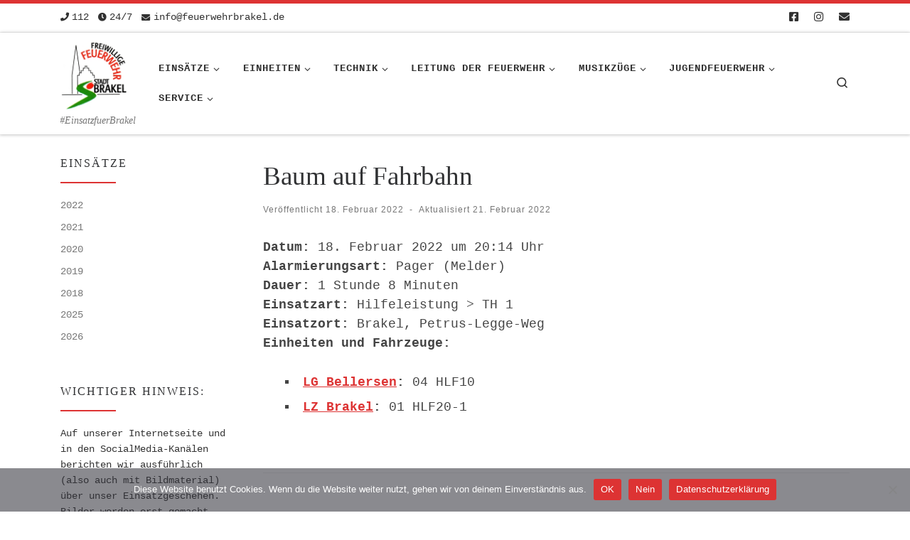

--- FILE ---
content_type: text/html; charset=UTF-8
request_url: https://www.feuerwehrbrakel.de/einsatzberichte/baum-auf-fahrbahn-105/
body_size: 112637
content:
<!DOCTYPE html>
<!--[if IE 7]>
<html class="ie ie7" lang="de">
<![endif]-->
<!--[if IE 8]>
<html class="ie ie8" lang="de">
<![endif]-->
<!--[if !(IE 7) | !(IE 8)  ]><!-->
<html lang="de" class="no-js">
<!--<![endif]-->
  <head>
  <meta charset="UTF-8" />
  <meta http-equiv="X-UA-Compatible" content="IE=EDGE" />
  <meta name="viewport" content="width=device-width, initial-scale=1.0" />
  <link rel="profile"  href="https://gmpg.org/xfn/11" />
  <link rel="pingback" href="https://www.feuerwehrbrakel.de/xmlrpc.php" />
<script>(function(html){html.className = html.className.replace(/\bno-js\b/,'js')})(document.documentElement);</script>
        <style id="wfc-base-style" type="text/css">
             .wfc-reset-menu-item-first-letter .navbar .nav>li>a:first-letter {font-size: inherit;}.format-icon:before {color: #5A5A5A;}article .format-icon.tc-hide-icon:before, .safari article.format-video .format-icon.tc-hide-icon:before, .chrome article.format-video .format-icon.tc-hide-icon:before, .safari article.format-image .format-icon.tc-hide-icon:before, .chrome article.format-image .format-icon.tc-hide-icon:before, .safari article.format-gallery .format-icon.tc-hide-icon:before, .safari article.attachment .format-icon.tc-hide-icon:before, .chrome article.format-gallery .format-icon.tc-hide-icon:before, .chrome article.attachment .format-icon.tc-hide-icon:before {content: none!important;}h2#tc-comment-title.tc-hide-icon:before {content: none!important;}.archive .archive-header h1.format-icon.tc-hide-icon:before {content: none!important;}.tc-sidebar h3.widget-title.tc-hide-icon:before {content: none!important;}.footer-widgets h3.widget-title.tc-hide-icon:before {content: none!important;}.tc-hide-icon i, i.tc-hide-icon {display: none !important;}.carousel-control {font-family: "Helvetica Neue", Helvetica, Arial, sans-serif;}.social-block a {font-size: 18px;}footer#footer .colophon .social-block a {font-size: 16px;}.social-block.widget_social a {font-size: 14px;}
        </style>
        <title>Baum auf Fahrbahn &#8211; Freiwillige Feuerwehr Stadt Brakel</title>
<meta name='robots' content='max-image-preview:large' />
<link rel="alternate" type="application/rss+xml" title="Freiwillige Feuerwehr Stadt Brakel &raquo; Feed" href="https://www.feuerwehrbrakel.de/feed/" />
<link rel="alternate" type="application/rss+xml" title="Freiwillige Feuerwehr Stadt Brakel &raquo; Kommentar-Feed" href="https://www.feuerwehrbrakel.de/comments/feed/" />
<link rel="alternate" title="oEmbed (JSON)" type="application/json+oembed" href="https://www.feuerwehrbrakel.de/wp-json/oembed/1.0/embed?url=https%3A%2F%2Fwww.feuerwehrbrakel.de%2Feinsatzberichte%2Fbaum-auf-fahrbahn-105%2F" />
<link rel="alternate" title="oEmbed (XML)" type="text/xml+oembed" href="https://www.feuerwehrbrakel.de/wp-json/oembed/1.0/embed?url=https%3A%2F%2Fwww.feuerwehrbrakel.de%2Feinsatzberichte%2Fbaum-auf-fahrbahn-105%2F&#038;format=xml" />
<style id='wp-img-auto-sizes-contain-inline-css'>
img:is([sizes=auto i],[sizes^="auto," i]){contain-intrinsic-size:3000px 1500px}
/*# sourceURL=wp-img-auto-sizes-contain-inline-css */
</style>
<link rel='stylesheet' id='pt-cv-public-style-css' href='https://www.feuerwehrbrakel.de/wp-content/plugins/content-views-query-and-display-post-page/public/assets/css/cv.css?ver=4.2.1' media='all' />
<link rel='stylesheet' id='sbi_styles-css' href='https://www.feuerwehrbrakel.de/wp-content/plugins/instagram-feed/css/sbi-styles.min.css?ver=6.10.0' media='all' />
<style id='wp-emoji-styles-inline-css'>

	img.wp-smiley, img.emoji {
		display: inline !important;
		border: none !important;
		box-shadow: none !important;
		height: 1em !important;
		width: 1em !important;
		margin: 0 0.07em !important;
		vertical-align: -0.1em !important;
		background: none !important;
		padding: 0 !important;
	}
/*# sourceURL=wp-emoji-styles-inline-css */
</style>
<style id='wp-block-library-inline-css'>
:root{--wp-block-synced-color:#7a00df;--wp-block-synced-color--rgb:122,0,223;--wp-bound-block-color:var(--wp-block-synced-color);--wp-editor-canvas-background:#ddd;--wp-admin-theme-color:#007cba;--wp-admin-theme-color--rgb:0,124,186;--wp-admin-theme-color-darker-10:#006ba1;--wp-admin-theme-color-darker-10--rgb:0,107,160.5;--wp-admin-theme-color-darker-20:#005a87;--wp-admin-theme-color-darker-20--rgb:0,90,135;--wp-admin-border-width-focus:2px}@media (min-resolution:192dpi){:root{--wp-admin-border-width-focus:1.5px}}.wp-element-button{cursor:pointer}:root .has-very-light-gray-background-color{background-color:#eee}:root .has-very-dark-gray-background-color{background-color:#313131}:root .has-very-light-gray-color{color:#eee}:root .has-very-dark-gray-color{color:#313131}:root .has-vivid-green-cyan-to-vivid-cyan-blue-gradient-background{background:linear-gradient(135deg,#00d084,#0693e3)}:root .has-purple-crush-gradient-background{background:linear-gradient(135deg,#34e2e4,#4721fb 50%,#ab1dfe)}:root .has-hazy-dawn-gradient-background{background:linear-gradient(135deg,#faaca8,#dad0ec)}:root .has-subdued-olive-gradient-background{background:linear-gradient(135deg,#fafae1,#67a671)}:root .has-atomic-cream-gradient-background{background:linear-gradient(135deg,#fdd79a,#004a59)}:root .has-nightshade-gradient-background{background:linear-gradient(135deg,#330968,#31cdcf)}:root .has-midnight-gradient-background{background:linear-gradient(135deg,#020381,#2874fc)}:root{--wp--preset--font-size--normal:16px;--wp--preset--font-size--huge:42px}.has-regular-font-size{font-size:1em}.has-larger-font-size{font-size:2.625em}.has-normal-font-size{font-size:var(--wp--preset--font-size--normal)}.has-huge-font-size{font-size:var(--wp--preset--font-size--huge)}.has-text-align-center{text-align:center}.has-text-align-left{text-align:left}.has-text-align-right{text-align:right}.has-fit-text{white-space:nowrap!important}#end-resizable-editor-section{display:none}.aligncenter{clear:both}.items-justified-left{justify-content:flex-start}.items-justified-center{justify-content:center}.items-justified-right{justify-content:flex-end}.items-justified-space-between{justify-content:space-between}.screen-reader-text{border:0;clip-path:inset(50%);height:1px;margin:-1px;overflow:hidden;padding:0;position:absolute;width:1px;word-wrap:normal!important}.screen-reader-text:focus{background-color:#ddd;clip-path:none;color:#444;display:block;font-size:1em;height:auto;left:5px;line-height:normal;padding:15px 23px 14px;text-decoration:none;top:5px;width:auto;z-index:100000}html :where(.has-border-color){border-style:solid}html :where([style*=border-top-color]){border-top-style:solid}html :where([style*=border-right-color]){border-right-style:solid}html :where([style*=border-bottom-color]){border-bottom-style:solid}html :where([style*=border-left-color]){border-left-style:solid}html :where([style*=border-width]){border-style:solid}html :where([style*=border-top-width]){border-top-style:solid}html :where([style*=border-right-width]){border-right-style:solid}html :where([style*=border-bottom-width]){border-bottom-style:solid}html :where([style*=border-left-width]){border-left-style:solid}html :where(img[class*=wp-image-]){height:auto;max-width:100%}:where(figure){margin:0 0 1em}html :where(.is-position-sticky){--wp-admin--admin-bar--position-offset:var(--wp-admin--admin-bar--height,0px)}@media screen and (max-width:600px){html :where(.is-position-sticky){--wp-admin--admin-bar--position-offset:0px}}

/*# sourceURL=wp-block-library-inline-css */
</style><style id='wp-block-paragraph-inline-css'>
.is-small-text{font-size:.875em}.is-regular-text{font-size:1em}.is-large-text{font-size:2.25em}.is-larger-text{font-size:3em}.has-drop-cap:not(:focus):first-letter{float:left;font-size:8.4em;font-style:normal;font-weight:100;line-height:.68;margin:.05em .1em 0 0;text-transform:uppercase}body.rtl .has-drop-cap:not(:focus):first-letter{float:none;margin-left:.1em}p.has-drop-cap.has-background{overflow:hidden}:root :where(p.has-background){padding:1.25em 2.375em}:where(p.has-text-color:not(.has-link-color)) a{color:inherit}p.has-text-align-left[style*="writing-mode:vertical-lr"],p.has-text-align-right[style*="writing-mode:vertical-rl"]{rotate:180deg}
/*# sourceURL=https://www.feuerwehrbrakel.de/wp-includes/blocks/paragraph/style.min.css */
</style>
<style id='global-styles-inline-css'>
:root{--wp--preset--aspect-ratio--square: 1;--wp--preset--aspect-ratio--4-3: 4/3;--wp--preset--aspect-ratio--3-4: 3/4;--wp--preset--aspect-ratio--3-2: 3/2;--wp--preset--aspect-ratio--2-3: 2/3;--wp--preset--aspect-ratio--16-9: 16/9;--wp--preset--aspect-ratio--9-16: 9/16;--wp--preset--color--black: #000000;--wp--preset--color--cyan-bluish-gray: #abb8c3;--wp--preset--color--white: #ffffff;--wp--preset--color--pale-pink: #f78da7;--wp--preset--color--vivid-red: #cf2e2e;--wp--preset--color--luminous-vivid-orange: #ff6900;--wp--preset--color--luminous-vivid-amber: #fcb900;--wp--preset--color--light-green-cyan: #7bdcb5;--wp--preset--color--vivid-green-cyan: #00d084;--wp--preset--color--pale-cyan-blue: #8ed1fc;--wp--preset--color--vivid-cyan-blue: #0693e3;--wp--preset--color--vivid-purple: #9b51e0;--wp--preset--gradient--vivid-cyan-blue-to-vivid-purple: linear-gradient(135deg,rgb(6,147,227) 0%,rgb(155,81,224) 100%);--wp--preset--gradient--light-green-cyan-to-vivid-green-cyan: linear-gradient(135deg,rgb(122,220,180) 0%,rgb(0,208,130) 100%);--wp--preset--gradient--luminous-vivid-amber-to-luminous-vivid-orange: linear-gradient(135deg,rgb(252,185,0) 0%,rgb(255,105,0) 100%);--wp--preset--gradient--luminous-vivid-orange-to-vivid-red: linear-gradient(135deg,rgb(255,105,0) 0%,rgb(207,46,46) 100%);--wp--preset--gradient--very-light-gray-to-cyan-bluish-gray: linear-gradient(135deg,rgb(238,238,238) 0%,rgb(169,184,195) 100%);--wp--preset--gradient--cool-to-warm-spectrum: linear-gradient(135deg,rgb(74,234,220) 0%,rgb(151,120,209) 20%,rgb(207,42,186) 40%,rgb(238,44,130) 60%,rgb(251,105,98) 80%,rgb(254,248,76) 100%);--wp--preset--gradient--blush-light-purple: linear-gradient(135deg,rgb(255,206,236) 0%,rgb(152,150,240) 100%);--wp--preset--gradient--blush-bordeaux: linear-gradient(135deg,rgb(254,205,165) 0%,rgb(254,45,45) 50%,rgb(107,0,62) 100%);--wp--preset--gradient--luminous-dusk: linear-gradient(135deg,rgb(255,203,112) 0%,rgb(199,81,192) 50%,rgb(65,88,208) 100%);--wp--preset--gradient--pale-ocean: linear-gradient(135deg,rgb(255,245,203) 0%,rgb(182,227,212) 50%,rgb(51,167,181) 100%);--wp--preset--gradient--electric-grass: linear-gradient(135deg,rgb(202,248,128) 0%,rgb(113,206,126) 100%);--wp--preset--gradient--midnight: linear-gradient(135deg,rgb(2,3,129) 0%,rgb(40,116,252) 100%);--wp--preset--font-size--small: 13px;--wp--preset--font-size--medium: 20px;--wp--preset--font-size--large: 36px;--wp--preset--font-size--x-large: 42px;--wp--preset--spacing--20: 0.44rem;--wp--preset--spacing--30: 0.67rem;--wp--preset--spacing--40: 1rem;--wp--preset--spacing--50: 1.5rem;--wp--preset--spacing--60: 2.25rem;--wp--preset--spacing--70: 3.38rem;--wp--preset--spacing--80: 5.06rem;--wp--preset--shadow--natural: 6px 6px 9px rgba(0, 0, 0, 0.2);--wp--preset--shadow--deep: 12px 12px 50px rgba(0, 0, 0, 0.4);--wp--preset--shadow--sharp: 6px 6px 0px rgba(0, 0, 0, 0.2);--wp--preset--shadow--outlined: 6px 6px 0px -3px rgb(255, 255, 255), 6px 6px rgb(0, 0, 0);--wp--preset--shadow--crisp: 6px 6px 0px rgb(0, 0, 0);}:where(.is-layout-flex){gap: 0.5em;}:where(.is-layout-grid){gap: 0.5em;}body .is-layout-flex{display: flex;}.is-layout-flex{flex-wrap: wrap;align-items: center;}.is-layout-flex > :is(*, div){margin: 0;}body .is-layout-grid{display: grid;}.is-layout-grid > :is(*, div){margin: 0;}:where(.wp-block-columns.is-layout-flex){gap: 2em;}:where(.wp-block-columns.is-layout-grid){gap: 2em;}:where(.wp-block-post-template.is-layout-flex){gap: 1.25em;}:where(.wp-block-post-template.is-layout-grid){gap: 1.25em;}.has-black-color{color: var(--wp--preset--color--black) !important;}.has-cyan-bluish-gray-color{color: var(--wp--preset--color--cyan-bluish-gray) !important;}.has-white-color{color: var(--wp--preset--color--white) !important;}.has-pale-pink-color{color: var(--wp--preset--color--pale-pink) !important;}.has-vivid-red-color{color: var(--wp--preset--color--vivid-red) !important;}.has-luminous-vivid-orange-color{color: var(--wp--preset--color--luminous-vivid-orange) !important;}.has-luminous-vivid-amber-color{color: var(--wp--preset--color--luminous-vivid-amber) !important;}.has-light-green-cyan-color{color: var(--wp--preset--color--light-green-cyan) !important;}.has-vivid-green-cyan-color{color: var(--wp--preset--color--vivid-green-cyan) !important;}.has-pale-cyan-blue-color{color: var(--wp--preset--color--pale-cyan-blue) !important;}.has-vivid-cyan-blue-color{color: var(--wp--preset--color--vivid-cyan-blue) !important;}.has-vivid-purple-color{color: var(--wp--preset--color--vivid-purple) !important;}.has-black-background-color{background-color: var(--wp--preset--color--black) !important;}.has-cyan-bluish-gray-background-color{background-color: var(--wp--preset--color--cyan-bluish-gray) !important;}.has-white-background-color{background-color: var(--wp--preset--color--white) !important;}.has-pale-pink-background-color{background-color: var(--wp--preset--color--pale-pink) !important;}.has-vivid-red-background-color{background-color: var(--wp--preset--color--vivid-red) !important;}.has-luminous-vivid-orange-background-color{background-color: var(--wp--preset--color--luminous-vivid-orange) !important;}.has-luminous-vivid-amber-background-color{background-color: var(--wp--preset--color--luminous-vivid-amber) !important;}.has-light-green-cyan-background-color{background-color: var(--wp--preset--color--light-green-cyan) !important;}.has-vivid-green-cyan-background-color{background-color: var(--wp--preset--color--vivid-green-cyan) !important;}.has-pale-cyan-blue-background-color{background-color: var(--wp--preset--color--pale-cyan-blue) !important;}.has-vivid-cyan-blue-background-color{background-color: var(--wp--preset--color--vivid-cyan-blue) !important;}.has-vivid-purple-background-color{background-color: var(--wp--preset--color--vivid-purple) !important;}.has-black-border-color{border-color: var(--wp--preset--color--black) !important;}.has-cyan-bluish-gray-border-color{border-color: var(--wp--preset--color--cyan-bluish-gray) !important;}.has-white-border-color{border-color: var(--wp--preset--color--white) !important;}.has-pale-pink-border-color{border-color: var(--wp--preset--color--pale-pink) !important;}.has-vivid-red-border-color{border-color: var(--wp--preset--color--vivid-red) !important;}.has-luminous-vivid-orange-border-color{border-color: var(--wp--preset--color--luminous-vivid-orange) !important;}.has-luminous-vivid-amber-border-color{border-color: var(--wp--preset--color--luminous-vivid-amber) !important;}.has-light-green-cyan-border-color{border-color: var(--wp--preset--color--light-green-cyan) !important;}.has-vivid-green-cyan-border-color{border-color: var(--wp--preset--color--vivid-green-cyan) !important;}.has-pale-cyan-blue-border-color{border-color: var(--wp--preset--color--pale-cyan-blue) !important;}.has-vivid-cyan-blue-border-color{border-color: var(--wp--preset--color--vivid-cyan-blue) !important;}.has-vivid-purple-border-color{border-color: var(--wp--preset--color--vivid-purple) !important;}.has-vivid-cyan-blue-to-vivid-purple-gradient-background{background: var(--wp--preset--gradient--vivid-cyan-blue-to-vivid-purple) !important;}.has-light-green-cyan-to-vivid-green-cyan-gradient-background{background: var(--wp--preset--gradient--light-green-cyan-to-vivid-green-cyan) !important;}.has-luminous-vivid-amber-to-luminous-vivid-orange-gradient-background{background: var(--wp--preset--gradient--luminous-vivid-amber-to-luminous-vivid-orange) !important;}.has-luminous-vivid-orange-to-vivid-red-gradient-background{background: var(--wp--preset--gradient--luminous-vivid-orange-to-vivid-red) !important;}.has-very-light-gray-to-cyan-bluish-gray-gradient-background{background: var(--wp--preset--gradient--very-light-gray-to-cyan-bluish-gray) !important;}.has-cool-to-warm-spectrum-gradient-background{background: var(--wp--preset--gradient--cool-to-warm-spectrum) !important;}.has-blush-light-purple-gradient-background{background: var(--wp--preset--gradient--blush-light-purple) !important;}.has-blush-bordeaux-gradient-background{background: var(--wp--preset--gradient--blush-bordeaux) !important;}.has-luminous-dusk-gradient-background{background: var(--wp--preset--gradient--luminous-dusk) !important;}.has-pale-ocean-gradient-background{background: var(--wp--preset--gradient--pale-ocean) !important;}.has-electric-grass-gradient-background{background: var(--wp--preset--gradient--electric-grass) !important;}.has-midnight-gradient-background{background: var(--wp--preset--gradient--midnight) !important;}.has-small-font-size{font-size: var(--wp--preset--font-size--small) !important;}.has-medium-font-size{font-size: var(--wp--preset--font-size--medium) !important;}.has-large-font-size{font-size: var(--wp--preset--font-size--large) !important;}.has-x-large-font-size{font-size: var(--wp--preset--font-size--x-large) !important;}
/*# sourceURL=global-styles-inline-css */
</style>

<style id='classic-theme-styles-inline-css'>
/*! This file is auto-generated */
.wp-block-button__link{color:#fff;background-color:#32373c;border-radius:9999px;box-shadow:none;text-decoration:none;padding:calc(.667em + 2px) calc(1.333em + 2px);font-size:1.125em}.wp-block-file__button{background:#32373c;color:#fff;text-decoration:none}
/*# sourceURL=/wp-includes/css/classic-themes.min.css */
</style>
<link rel='stylesheet' id='contact-form-7-css' href='https://www.feuerwehrbrakel.de/wp-content/plugins/contact-form-7/includes/css/styles.css?ver=6.1.4' media='all' />
<link rel='stylesheet' id='cookie-notice-front-css' href='https://www.feuerwehrbrakel.de/wp-content/plugins/cookie-notice/css/front.min.css?ver=2.5.11' media='all' />
<link rel='stylesheet' id='widgetopts-styles-css' href='https://www.feuerwehrbrakel.de/wp-content/plugins/widget-options/assets/css/widget-options.css?ver=4.1.3' media='all' />
<link rel='stylesheet' id='cff-css' href='https://www.feuerwehrbrakel.de/wp-content/plugins/custom-facebook-feed/assets/css/cff-style.min.css?ver=4.3.4' media='all' />
<link rel='stylesheet' id='sb-font-awesome-css' href='https://www.feuerwehrbrakel.de/wp-content/plugins/custom-facebook-feed/assets/css/font-awesome.min.css?ver=4.7.0' media='all' />
<link rel='stylesheet' id='customizr-main-css' href='https://www.feuerwehrbrakel.de/wp-content/themes/customizr-pro/assets/front/css/style.min.css?ver=2.4.27' media='all' />
<style id='customizr-main-inline-css'>
::-moz-selection{background-color:#dd3333}::selection{background-color:#dd3333}a,.btn-skin:active,.btn-skin:focus,.btn-skin:hover,.btn-skin.inverted,.grid-container__classic .post-type__icon,.post-type__icon:hover .icn-format,.grid-container__classic .post-type__icon:hover .icn-format,[class*='grid-container__'] .entry-title a.czr-title:hover,input[type=checkbox]:checked::before{color:#dd3333}.czr-css-loader > div ,.btn-skin,.btn-skin:active,.btn-skin:focus,.btn-skin:hover,.btn-skin-h-dark,.btn-skin-h-dark.inverted:active,.btn-skin-h-dark.inverted:focus,.btn-skin-h-dark.inverted:hover{border-color:#dd3333}.tc-header.border-top{border-top-color:#dd3333}[class*='grid-container__'] .entry-title a:hover::after,.grid-container__classic .post-type__icon,.btn-skin,.btn-skin.inverted:active,.btn-skin.inverted:focus,.btn-skin.inverted:hover,.btn-skin-h-dark,.btn-skin-h-dark.inverted:active,.btn-skin-h-dark.inverted:focus,.btn-skin-h-dark.inverted:hover,.sidebar .widget-title::after,input[type=radio]:checked::before{background-color:#dd3333}.btn-skin-light:active,.btn-skin-light:focus,.btn-skin-light:hover,.btn-skin-light.inverted{color:#e87575}input:not([type='submit']):not([type='button']):not([type='number']):not([type='checkbox']):not([type='radio']):focus,textarea:focus,.btn-skin-light,.btn-skin-light.inverted,.btn-skin-light:active,.btn-skin-light:focus,.btn-skin-light:hover,.btn-skin-light.inverted:active,.btn-skin-light.inverted:focus,.btn-skin-light.inverted:hover{border-color:#e87575}.btn-skin-light,.btn-skin-light.inverted:active,.btn-skin-light.inverted:focus,.btn-skin-light.inverted:hover{background-color:#e87575}.btn-skin-lightest:active,.btn-skin-lightest:focus,.btn-skin-lightest:hover,.btn-skin-lightest.inverted{color:#ec8a8a}.btn-skin-lightest,.btn-skin-lightest.inverted,.btn-skin-lightest:active,.btn-skin-lightest:focus,.btn-skin-lightest:hover,.btn-skin-lightest.inverted:active,.btn-skin-lightest.inverted:focus,.btn-skin-lightest.inverted:hover{border-color:#ec8a8a}.btn-skin-lightest,.btn-skin-lightest.inverted:active,.btn-skin-lightest.inverted:focus,.btn-skin-lightest.inverted:hover{background-color:#ec8a8a}.pagination,a:hover,a:focus,a:active,.btn-skin-dark:active,.btn-skin-dark:focus,.btn-skin-dark:hover,.btn-skin-dark.inverted,.btn-skin-dark-oh:active,.btn-skin-dark-oh:focus,.btn-skin-dark-oh:hover,.post-info a:not(.btn):hover,.grid-container__classic .post-type__icon .icn-format,[class*='grid-container__'] .hover .entry-title a,.widget-area a:not(.btn):hover,a.czr-format-link:hover,.format-link.hover a.czr-format-link,button[type=submit]:hover,button[type=submit]:active,button[type=submit]:focus,input[type=submit]:hover,input[type=submit]:active,input[type=submit]:focus,.tabs .nav-link:hover,.tabs .nav-link.active,.tabs .nav-link.active:hover,.tabs .nav-link.active:focus{color:#b51e1e}.grid-container__classic.tc-grid-border .grid__item,.btn-skin-dark,.btn-skin-dark.inverted,button[type=submit],input[type=submit],.btn-skin-dark:active,.btn-skin-dark:focus,.btn-skin-dark:hover,.btn-skin-dark.inverted:active,.btn-skin-dark.inverted:focus,.btn-skin-dark.inverted:hover,.btn-skin-h-dark:active,.btn-skin-h-dark:focus,.btn-skin-h-dark:hover,.btn-skin-h-dark.inverted,.btn-skin-h-dark.inverted,.btn-skin-h-dark.inverted,.btn-skin-dark-oh:active,.btn-skin-dark-oh:focus,.btn-skin-dark-oh:hover,.btn-skin-dark-oh.inverted:active,.btn-skin-dark-oh.inverted:focus,.btn-skin-dark-oh.inverted:hover,button[type=submit]:hover,button[type=submit]:active,button[type=submit]:focus,input[type=submit]:hover,input[type=submit]:active,input[type=submit]:focus{border-color:#b51e1e}.btn-skin-dark,.btn-skin-dark.inverted:active,.btn-skin-dark.inverted:focus,.btn-skin-dark.inverted:hover,.btn-skin-h-dark:active,.btn-skin-h-dark:focus,.btn-skin-h-dark:hover,.btn-skin-h-dark.inverted,.btn-skin-h-dark.inverted,.btn-skin-h-dark.inverted,.btn-skin-dark-oh.inverted:active,.btn-skin-dark-oh.inverted:focus,.btn-skin-dark-oh.inverted:hover,.grid-container__classic .post-type__icon:hover,button[type=submit],input[type=submit],.czr-link-hover-underline .widgets-list-layout-links a:not(.btn)::before,.czr-link-hover-underline .widget_archive a:not(.btn)::before,.czr-link-hover-underline .widget_nav_menu a:not(.btn)::before,.czr-link-hover-underline .widget_rss ul a:not(.btn)::before,.czr-link-hover-underline .widget_recent_entries a:not(.btn)::before,.czr-link-hover-underline .widget_categories a:not(.btn)::before,.czr-link-hover-underline .widget_meta a:not(.btn)::before,.czr-link-hover-underline .widget_recent_comments a:not(.btn)::before,.czr-link-hover-underline .widget_pages a:not(.btn)::before,.czr-link-hover-underline .widget_calendar a:not(.btn)::before,[class*='grid-container__'] .hover .entry-title a::after,a.czr-format-link::before,.comment-author a::before,.comment-link::before,.tabs .nav-link.active::before{background-color:#b51e1e}.btn-skin-dark-shaded:active,.btn-skin-dark-shaded:focus,.btn-skin-dark-shaded:hover,.btn-skin-dark-shaded.inverted{background-color:rgba(181,30,30,0.2)}.btn-skin-dark-shaded,.btn-skin-dark-shaded.inverted:active,.btn-skin-dark-shaded.inverted:focus,.btn-skin-dark-shaded.inverted:hover{background-color:rgba(181,30,30,0.8)}.navbar-brand,.header-tagline,h1,h2,h3,.tc-dropcap { font-family : 'Lucida Sans Unicode','Lucida Grande','sans-serif'; }
body { font-family : 'Courier New','Courier New','Courier','monospace'; }

.tc-header.border-top { border-top-width: 5px; border-top-style: solid }
#czr-push-footer { display: none; visibility: hidden; }
        .czr-sticky-footer #czr-push-footer.sticky-footer-enabled { display: block; }
        
/*# sourceURL=customizr-main-inline-css */
</style>
<link rel='stylesheet' id='font-awesome-css' href='https://www.feuerwehrbrakel.de/wp-content/plugins/wetterwarner/resources/font-awesome/css/font-awesome.min.css?ver=1745591650' media='all' />
<link rel='stylesheet' id='style-frontend-css' href='https://www.feuerwehrbrakel.de/wp-content/plugins/wetterwarner/css/style-frontend.css?ver=1745591650' media='all' />
<link rel='stylesheet' id='weather-icons-css' href='https://www.feuerwehrbrakel.de/wp-content/plugins/wetterwarner/resources/weather-icons/css/weather-icons.min.css?ver=1745591651' media='all' />
<link rel='stylesheet' id='einsatzverwaltung-font-awesome-css' href='https://www.feuerwehrbrakel.de/wp-content/plugins/einsatzverwaltung/font-awesome/css/fontawesome.min.css?ver=6.2.1' media='all' />
<link rel='stylesheet' id='einsatzverwaltung-font-awesome-solid-css' href='https://www.feuerwehrbrakel.de/wp-content/plugins/einsatzverwaltung/font-awesome/css/solid.min.css?ver=6.2.1' media='all' />
<link rel='stylesheet' id='einsatzverwaltung-frontend-css' href='https://www.feuerwehrbrakel.de/wp-content/plugins/einsatzverwaltung/css/style-frontend.css?ver=1.12.0' media='all' />
<style id='einsatzverwaltung-frontend-inline-css'>
.einsatzverwaltung-reportlist tr.report:nth-child(even) { background-color: #eee; }
/*# sourceURL=einsatzverwaltung-frontend-inline-css */
</style>
<script src="https://www.feuerwehrbrakel.de/wp-includes/js/jquery/jquery.min.js?ver=3.7.1" id="jquery-core-js"></script>
<script src="https://www.feuerwehrbrakel.de/wp-includes/js/jquery/jquery-migrate.min.js?ver=3.4.1" id="jquery-migrate-js"></script>
<script id="cookie-notice-front-js-before">
var cnArgs = {"ajaxUrl":"https:\/\/www.feuerwehrbrakel.de\/wp-admin\/admin-ajax.php","nonce":"4a9691fd28","hideEffect":"fade","position":"bottom","onScroll":false,"onScrollOffset":100,"onClick":false,"cookieName":"cookie_notice_accepted","cookieTime":2592000,"cookieTimeRejected":2592000,"globalCookie":false,"redirection":true,"cache":false,"revokeCookies":false,"revokeCookiesOpt":"automatic"};

//# sourceURL=cookie-notice-front-js-before
</script>
<script src="https://www.feuerwehrbrakel.de/wp-content/plugins/cookie-notice/js/front.min.js?ver=2.5.11" id="cookie-notice-front-js"></script>
<script src="https://www.feuerwehrbrakel.de/wp-content/plugins/strato-assistant/js/cookies.js?ver=1645547932" id="strato-assistant-wp-cookies-js"></script>
<script src="https://www.feuerwehrbrakel.de/wp-content/themes/customizr-pro/assets/front/js/libs/modernizr.min.js?ver=2.4.27" id="modernizr-js"></script>
<script src="https://www.feuerwehrbrakel.de/wp-includes/js/underscore.min.js?ver=1.13.7" id="underscore-js"></script>
<script id="tc-scripts-js-extra">
var CZRParams = {"assetsPath":"https://www.feuerwehrbrakel.de/wp-content/themes/customizr-pro/assets/front/","mainScriptUrl":"https://www.feuerwehrbrakel.de/wp-content/themes/customizr-pro/assets/front/js/tc-scripts.min.js?2.4.27","deferFontAwesome":"1","fontAwesomeUrl":"https://www.feuerwehrbrakel.de/wp-content/themes/customizr-pro/assets/shared/fonts/fa/css/fontawesome-all.min.css?2.4.27","_disabled":[],"centerSliderImg":"1","isLightBoxEnabled":"1","SmoothScroll":{"Enabled":true,"Options":{"touchpadSupport":false}},"isAnchorScrollEnabled":"","anchorSmoothScrollExclude":{"simple":["[class*=edd]",".carousel-control","[data-toggle=\"modal\"]","[data-toggle=\"dropdown\"]","[data-toggle=\"czr-dropdown\"]","[data-toggle=\"tooltip\"]","[data-toggle=\"popover\"]","[data-toggle=\"collapse\"]","[data-toggle=\"czr-collapse\"]","[data-toggle=\"tab\"]","[data-toggle=\"pill\"]","[data-toggle=\"czr-pill\"]","[class*=upme]","[class*=um-]"],"deep":{"classes":[],"ids":[]}},"timerOnScrollAllBrowsers":"1","centerAllImg":"1","HasComments":"","LoadModernizr":"1","stickyHeader":"","extLinksStyle":"","extLinksTargetExt":"","extLinksSkipSelectors":{"classes":["btn","button"],"ids":[]},"dropcapEnabled":"","dropcapWhere":{"post":"","page":""},"dropcapMinWords":"","dropcapSkipSelectors":{"tags":["IMG","IFRAME","H1","H2","H3","H4","H5","H6","BLOCKQUOTE","UL","OL"],"classes":["btn"],"id":[]},"imgSmartLoadEnabled":"1","imgSmartLoadOpts":{"parentSelectors":["[class*=grid-container], .article-container",".__before_main_wrapper",".widget-front",".post-related-articles",".tc-singular-thumbnail-wrapper",".sek-module-inner"],"opts":{"excludeImg":[".tc-holder-img"]}},"imgSmartLoadsForSliders":"1","pluginCompats":[],"isWPMobile":"","menuStickyUserSettings":{"desktop":"stick_up","mobile":"stick_up"},"adminAjaxUrl":"https://www.feuerwehrbrakel.de/wp-admin/admin-ajax.php","ajaxUrl":"https://www.feuerwehrbrakel.de/?czrajax=1","frontNonce":{"id":"CZRFrontNonce","handle":"b7e6708783"},"isDevMode":"","isModernStyle":"1","i18n":{"Permanently dismiss":"Dauerhaft ausblenden"},"frontNotifications":{"welcome":{"enabled":false,"content":"","dismissAction":"dismiss_welcome_note_front"}},"preloadGfonts":"1","googleFonts":null,"version":"2.4.27"};
//# sourceURL=tc-scripts-js-extra
</script>
<script src="https://www.feuerwehrbrakel.de/wp-content/themes/customizr-pro/assets/front/js/tc-scripts.min.js?ver=2.4.27" id="tc-scripts-js" defer></script>
<script src="https://www.feuerwehrbrakel.de/wp-content/plugins/einsatzverwaltung/js/reportlist.js?ver=6.9" id="einsatzverwaltung-reportlist-js"></script>
<link rel="https://api.w.org/" href="https://www.feuerwehrbrakel.de/wp-json/" /><link rel="alternate" title="JSON" type="application/json" href="https://www.feuerwehrbrakel.de/wp-json/wp/v2/einsatz/3958" /><link rel="EditURI" type="application/rsd+xml" title="RSD" href="https://www.feuerwehrbrakel.de/xmlrpc.php?rsd" />
<meta name="generator" content="WordPress 6.9" />
<link rel="canonical" href="https://www.feuerwehrbrakel.de/einsatzberichte/baum-auf-fahrbahn-105/" />
<link rel='shortlink' href='https://www.feuerwehrbrakel.de/?p=3958' />
              <link rel="preload" as="font" type="font/woff2" href="https://www.feuerwehrbrakel.de/wp-content/themes/customizr-pro/assets/shared/fonts/customizr/customizr.woff2?128396981" crossorigin="anonymous"/>
            <link rel="icon" href="https://www.feuerwehrbrakel.de/wp-content/uploads/2021/09/Feuerwehr-Brakel-logo-150x150.jpg" sizes="32x32" />
<link rel="icon" href="https://www.feuerwehrbrakel.de/wp-content/uploads/2021/09/Feuerwehr-Brakel-logo.jpg" sizes="192x192" />
<link rel="apple-touch-icon" href="https://www.feuerwehrbrakel.de/wp-content/uploads/2021/09/Feuerwehr-Brakel-logo.jpg" />
<meta name="msapplication-TileImage" content="https://www.feuerwehrbrakel.de/wp-content/uploads/2021/09/Feuerwehr-Brakel-logo.jpg" />
</head>

  <body class="wp-singular einsatz-template-default single single-einsatz postid-3958 wp-custom-logo wp-embed-responsive wp-theme-customizr-pro cookies-not-set czr-link-hover-underline header-skin-light footer-skin-dark czr-l-sidebar tc-center-images czr-full-layout customizr-pro-2-4-27 czr-sticky-footer">
          <a class="screen-reader-text skip-link" href="#content">Zum Inhalt springen</a>
    
    
    <div id="tc-page-wrap" class="">

      <header class="tpnav-header__header tc-header sl-logo_left sticky-brand-shrink-on sticky-transparent border-top czr-submenu-fade czr-submenu-move" >
    <div class="topbar-navbar__wrapper " >
  <div class="container">
        <div class="row flex-row flex-lg-nowrap justify-content-start justify-content-lg-end align-items-center topbar-navbar__row">
      <div class="topbar-contact__info col col-auto">
    <ul class="czr-contact-info nav header-contact__info" >
  <li ><a class="ci-phone" href="tel:112" title="112"><i class="fas fa-phone"></i><span>112</span></a></li> <li ><span class="ci-oh"><i class="fas fa-clock"></i><span>24/7</span></span></li> <li ><a class="ci-mail" href="mailto:info@feuerwehrbrakel.de" title="info@feuerwehrbrakel.de"><i class="fas fa-envelope"></i><span>info@feuerwehrbrakel.de</span></a></li></ul></div>                          <div class="topbar-nav__socials social-links col col-auto d-none d-lg-block">
          <ul class="socials " >
  <li ><a rel="nofollow noopener noreferrer" class="social-icon icon-facebook-square"  title="Folge uns auf Facebook-square" aria-label="Folge uns auf Facebook-square" href="https://www.facebook.com/einsatzfuerbrakel"  target="_blank" ><i class="fab fa-facebook-square"></i></a></li> <li ><a rel="nofollow noopener noreferrer" class="social-icon icon-instagram"  title="Folge uns auf Instagram" aria-label="Folge uns auf Instagram" href="https://www.instagram.com/feuerwehrbrakel/"  target="_blank" ><i class="fab fa-instagram"></i></a></li> <li ><a rel="nofollow noopener noreferrer" class="social-icon icon-mail"  title="Schreib uns eine Email" aria-label="Schreib uns eine Email" href="mailto:info@feuerwehrbrakel.de"  target="_blank" ><i class="fas fa-envelope"></i></a></li></ul>
        </div>
                </div>
      </div>
</div>    <div class="primary-navbar__wrapper d-none d-lg-block has-horizontal-menu desktop-sticky" >
  <div class="container">
    <div class="row align-items-center flex-row primary-navbar__row">
      <div class="branding__container col col-auto" >
  <div class="branding align-items-center flex-column ">
    <div class="branding-row d-flex flex-row align-items-center align-self-start">
      <div class="navbar-brand col-auto " >
  <a class="navbar-brand-sitelogo" href="https://www.feuerwehrbrakel.de/"  aria-label="Freiwillige Feuerwehr Stadt Brakel | #EinsatzfuerBrakel" >
    <img src="https://www.feuerwehrbrakel.de/wp-content/uploads/2021/09/Feuerwehr-Brakel-logo.jpg" alt="Zurück zur Startseite" class="" width="200" height="208" style="max-width:250px;max-height:100px" data-no-retina>  </a>
</div>
      </div>
    <span class="header-tagline " >
  #EinsatzfuerBrakel</span>

  </div>
</div>
      <div class="primary-nav__container justify-content-lg-around col col-lg-auto flex-lg-column" >
  <div class="primary-nav__wrapper flex-lg-row align-items-center justify-content-end">
              <nav class="primary-nav__nav col" id="primary-nav">
          <div class="nav__menu-wrapper primary-nav__menu-wrapper justify-content-end czr-open-on-hover" >
<ul id="main-menu" class="primary-nav__menu regular-nav nav__menu nav"><li id="menu-item-3537" class="menu-item menu-item-type-custom menu-item-object-custom menu-item-has-children czr-dropdown menu-item-3537"><a data-toggle="czr-dropdown" aria-haspopup="true" aria-expanded="false" class="nav__link"><span class="nav__title">Einsätze</span><span class="caret__dropdown-toggler"><i class="icn-down-small"></i></span></a>
<ul class="dropdown-menu czr-dropdown-menu">
	<li id="menu-item-6025" class="menu-item menu-item-type-post_type menu-item-object-page dropdown-item menu-item-6025"><a href="https://www.feuerwehrbrakel.de/2026-2/" class="nav__link"><span class="nav__title">2026</span></a></li>
	<li id="menu-item-5603" class="menu-item menu-item-type-post_type menu-item-object-page dropdown-item menu-item-5603"><a href="https://www.feuerwehrbrakel.de/2025-2/" class="nav__link"><span class="nav__title">2025</span></a></li>
	<li id="menu-item-5093" class="menu-item menu-item-type-post_type menu-item-object-page dropdown-item menu-item-5093"><a href="https://www.feuerwehrbrakel.de/einsatzuebersicht/einsaetze-2024/" class="nav__link"><span class="nav__title">2024</span></a></li>
	<li id="menu-item-4544" class="menu-item menu-item-type-post_type menu-item-object-page dropdown-item menu-item-4544"><a href="https://www.feuerwehrbrakel.de/einsatzuebersicht/einsaetze-2023/" class="nav__link"><span class="nav__title">2023</span></a></li>
	<li id="menu-item-3791" class="menu-item menu-item-type-post_type menu-item-object-page dropdown-item menu-item-3791"><a href="https://www.feuerwehrbrakel.de/einsatzuebersicht/einsaetze-2022/" class="nav__link"><span class="nav__title">2022</span></a></li>
	<li id="menu-item-253" class="menu-item menu-item-type-post_type menu-item-object-page dropdown-item menu-item-253"><a href="https://www.feuerwehrbrakel.de/einsatzuebersicht/einsaetze/" class="nav__link"><span class="nav__title">2021</span></a></li>
	<li id="menu-item-3552" class="menu-item menu-item-type-post_type menu-item-object-page dropdown-item menu-item-3552"><a href="https://www.feuerwehrbrakel.de/einsatzuebersicht/einsaetze-2020/" class="nav__link"><span class="nav__title">2020</span></a></li>
	<li id="menu-item-3553" class="menu-item menu-item-type-post_type menu-item-object-page dropdown-item menu-item-3553"><a href="https://www.feuerwehrbrakel.de/einsatzuebersicht/einsaetze-2019/" class="nav__link"><span class="nav__title">2019</span></a></li>
	<li id="menu-item-3554" class="menu-item menu-item-type-post_type menu-item-object-page dropdown-item menu-item-3554"><a href="https://www.feuerwehrbrakel.de/einsatzuebersicht/einsaetze-2018/" class="nav__link"><span class="nav__title">2018</span></a></li>
</ul>
</li>
<li id="menu-item-46" class="menu-item menu-item-type-custom menu-item-object-custom menu-item-has-children czr-dropdown menu-item-46"><a data-toggle="czr-dropdown" aria-haspopup="true" aria-expanded="false" class="nav__link"><span class="nav__title">Einheiten</span><span class="caret__dropdown-toggler"><i class="icn-down-small"></i></span></a>
<ul class="dropdown-menu czr-dropdown-menu">
	<li id="menu-item-47" class="menu-item menu-item-type-custom menu-item-object-custom menu-item-has-children czr-dropdown-submenu dropdown-item menu-item-47"><a data-toggle="czr-dropdown" aria-haspopup="true" aria-expanded="false" class="nav__link"><span class="nav__title">Löschzug I</span><span class="caret__dropdown-toggler"><i class="icn-down-small"></i></span></a>
<ul class="dropdown-menu czr-dropdown-menu">
		<li id="menu-item-444" class="menu-item menu-item-type-post_type menu-item-object-page dropdown-item menu-item-444"><a href="https://www.feuerwehrbrakel.de/einheiten/loeschzug-i/loeschzug-brakel/" class="nav__link"><span class="nav__title">Löschzug Brakel</span></a></li>
		<li id="menu-item-445" class="menu-item menu-item-type-post_type menu-item-object-page dropdown-item menu-item-445"><a href="https://www.feuerwehrbrakel.de/einheiten/loeschzug-i/loeschgruppe-bellersen/" class="nav__link"><span class="nav__title">Löschgruppe Bellersen</span></a></li>
		<li id="menu-item-446" class="menu-item menu-item-type-post_type menu-item-object-page dropdown-item menu-item-446"><a href="https://www.feuerwehrbrakel.de/einheiten/loeschzug-i/loeschgruppe-boekendorf/" class="nav__link"><span class="nav__title">Löschgruppe Bökendorf</span></a></li>
		<li id="menu-item-443" class="menu-item menu-item-type-post_type menu-item-object-page dropdown-item menu-item-443"><a href="https://www.feuerwehrbrakel.de/einheiten/loeschzug-i/fuehrung-loeschzug-i/" class="nav__link"><span class="nav__title">Führung</span></a></li>
</ul>
</li>
	<li id="menu-item-48" class="menu-item menu-item-type-custom menu-item-object-custom menu-item-has-children czr-dropdown-submenu dropdown-item menu-item-48"><a data-toggle="czr-dropdown" aria-haspopup="true" aria-expanded="false" class="nav__link"><span class="nav__title">Löschzug II</span><span class="caret__dropdown-toggler"><i class="icn-down-small"></i></span></a>
<ul class="dropdown-menu czr-dropdown-menu">
		<li id="menu-item-448" class="menu-item menu-item-type-post_type menu-item-object-page dropdown-item menu-item-448"><a href="https://www.feuerwehrbrakel.de/einheiten/loeschzug-ii/loeschgruppe-hembsen/" class="nav__link"><span class="nav__title">Löschgruppe Hembsen</span></a></li>
		<li id="menu-item-449" class="menu-item menu-item-type-post_type menu-item-object-page dropdown-item menu-item-449"><a href="https://www.feuerwehrbrakel.de/einheiten/loeschzug-ii/loeschgruppe-beller/" class="nav__link"><span class="nav__title">Löschgruppe Beller</span></a></li>
		<li id="menu-item-450" class="menu-item menu-item-type-post_type menu-item-object-page dropdown-item menu-item-450"><a href="https://www.feuerwehrbrakel.de/einheiten/loeschzug-ii/loeschgruppe-erkeln/" class="nav__link"><span class="nav__title">Löschgruppe Erkeln</span></a></li>
		<li id="menu-item-447" class="menu-item menu-item-type-post_type menu-item-object-page dropdown-item menu-item-447"><a href="https://www.feuerwehrbrakel.de/einheiten/loeschzug-ii/fuehrung-loeschzug-ii/" class="nav__link"><span class="nav__title">Führung</span></a></li>
</ul>
</li>
	<li id="menu-item-49" class="menu-item menu-item-type-custom menu-item-object-custom menu-item-has-children czr-dropdown-submenu dropdown-item menu-item-49"><a data-toggle="czr-dropdown" aria-haspopup="true" aria-expanded="false" class="nav__link"><span class="nav__title">Löschzug III</span><span class="caret__dropdown-toggler"><i class="icn-down-small"></i></span></a>
<ul class="dropdown-menu czr-dropdown-menu">
		<li id="menu-item-452" class="menu-item menu-item-type-post_type menu-item-object-page dropdown-item menu-item-452"><a href="https://www.feuerwehrbrakel.de/einheiten/loeschzug-iii/loeschgruppe-gehrden/" class="nav__link"><span class="nav__title">Löschgruppe Gehrden</span></a></li>
		<li id="menu-item-453" class="menu-item menu-item-type-post_type menu-item-object-page dropdown-item menu-item-453"><a href="https://www.feuerwehrbrakel.de/einheiten/loeschzug-iii/loeschgruppe-auenhausen/" class="nav__link"><span class="nav__title">Löschgruppe Auenhausen</span></a></li>
		<li id="menu-item-454" class="menu-item menu-item-type-post_type menu-item-object-page dropdown-item menu-item-454"><a href="https://www.feuerwehrbrakel.de/einheiten/loeschzug-iii/loeschgruppe-frohnhausen/" class="nav__link"><span class="nav__title">Löschgruppe Frohnhausen</span></a></li>
		<li id="menu-item-455" class="menu-item menu-item-type-post_type menu-item-object-page dropdown-item menu-item-455"><a href="https://www.feuerwehrbrakel.de/einheiten/loeschzug-iii/loeschgruppe-siddessen/" class="nav__link"><span class="nav__title">Löschgruppe Siddessen</span></a></li>
		<li id="menu-item-451" class="menu-item menu-item-type-post_type menu-item-object-page dropdown-item menu-item-451"><a href="https://www.feuerwehrbrakel.de/einheiten/loeschzug-iii/fuehrung-loeschzug-iii/" class="nav__link"><span class="nav__title">Führung</span></a></li>
</ul>
</li>
	<li id="menu-item-50" class="menu-item menu-item-type-custom menu-item-object-custom menu-item-has-children czr-dropdown-submenu dropdown-item menu-item-50"><a data-toggle="czr-dropdown" aria-haspopup="true" aria-expanded="false" class="nav__link"><span class="nav__title">Löschzug IV</span><span class="caret__dropdown-toggler"><i class="icn-down-small"></i></span></a>
<ul class="dropdown-menu czr-dropdown-menu">
		<li id="menu-item-457" class="menu-item menu-item-type-post_type menu-item-object-page dropdown-item menu-item-457"><a href="https://www.feuerwehrbrakel.de/einheiten/loeschzug-iv/loeschgruppe-istrup/" class="nav__link"><span class="nav__title">Löschgruppe Istrup</span></a></li>
		<li id="menu-item-458" class="menu-item menu-item-type-post_type menu-item-object-page dropdown-item menu-item-458"><a href="https://www.feuerwehrbrakel.de/einheiten/loeschzug-iv/loeschgruppe-rheder/" class="nav__link"><span class="nav__title">Löschgruppe Rheder</span></a></li>
		<li id="menu-item-459" class="menu-item menu-item-type-post_type menu-item-object-page dropdown-item menu-item-459"><a href="https://www.feuerwehrbrakel.de/einheiten/loeschzug-iv/loeschgruppe-riesel/" class="nav__link"><span class="nav__title">Löschgruppe Riesel</span></a></li>
		<li id="menu-item-460" class="menu-item menu-item-type-post_type menu-item-object-page dropdown-item menu-item-460"><a href="https://www.feuerwehrbrakel.de/einheiten/loeschzug-iv/loeschgruppe-schmechten/" class="nav__link"><span class="nav__title">Löschgruppe Schmechten</span></a></li>
		<li id="menu-item-456" class="menu-item menu-item-type-post_type menu-item-object-page dropdown-item menu-item-456"><a href="https://www.feuerwehrbrakel.de/einheiten/loeschzug-iv/fuehrung-loeschzug-iv/" class="nav__link"><span class="nav__title">Führung</span></a></li>
</ul>
</li>
</ul>
</li>
<li id="menu-item-81" class="menu-item menu-item-type-custom menu-item-object-custom menu-item-has-children czr-dropdown menu-item-81"><a data-toggle="czr-dropdown" aria-haspopup="true" aria-expanded="false" class="nav__link"><span class="nav__title">Technik</span><span class="caret__dropdown-toggler"><i class="icn-down-small"></i></span></a>
<ul class="dropdown-menu czr-dropdown-menu">
	<li id="menu-item-1199" class="menu-item menu-item-type-post_type menu-item-object-page dropdown-item menu-item-1199"><a href="https://www.feuerwehrbrakel.de/technik-uebersicht/loeschzug-i/" class="nav__link"><span class="nav__title">Löschzug I</span></a></li>
	<li id="menu-item-317" class="menu-item menu-item-type-post_type menu-item-object-page dropdown-item menu-item-317"><a href="https://www.feuerwehrbrakel.de/technik-uebersicht/loeschzug-ii/" class="nav__link"><span class="nav__title">Löschzug II</span></a></li>
	<li id="menu-item-1200" class="menu-item menu-item-type-post_type menu-item-object-page dropdown-item menu-item-1200"><a href="https://www.feuerwehrbrakel.de/technik-uebersicht/loeschzug-iii/" class="nav__link"><span class="nav__title">Löschzug III</span></a></li>
	<li id="menu-item-1201" class="menu-item menu-item-type-post_type menu-item-object-page dropdown-item menu-item-1201"><a href="https://www.feuerwehrbrakel.de/technik-uebersicht/loeschzug-iv/" class="nav__link"><span class="nav__title">Löschzug IV</span></a></li>
	<li id="menu-item-4260" class="menu-item menu-item-type-post_type menu-item-object-page dropdown-item menu-item-4260"><a href="https://www.feuerwehrbrakel.de/technik-uebersicht/kdow-leiter-der-feuerwehr/" class="nav__link"><span class="nav__title">Leitung der Feuerwehr</span></a></li>
	<li id="menu-item-1202" class="menu-item menu-item-type-post_type menu-item-object-page dropdown-item menu-item-1202"><a href="https://www.feuerwehrbrakel.de/technik-uebersicht/ehemalige-fahrzeuge/" class="nav__link"><span class="nav__title">Ehemalige Fahrzeuge</span></a></li>
	<li id="menu-item-1206" class="menu-item menu-item-type-post_type menu-item-object-page dropdown-item menu-item-1206"><a href="https://www.feuerwehrbrakel.de/technik-uebersicht/geraetehaus-brakel/" class="nav__link"><span class="nav__title">Feuerwehrzentrale Brakel</span></a></li>
</ul>
</li>
<li id="menu-item-82" class="menu-item menu-item-type-custom menu-item-object-custom menu-item-has-children czr-dropdown menu-item-82"><a data-toggle="czr-dropdown" aria-haspopup="true" aria-expanded="false" class="nav__link"><span class="nav__title">Leitung der Feuerwehr</span><span class="caret__dropdown-toggler"><i class="icn-down-small"></i></span></a>
<ul class="dropdown-menu czr-dropdown-menu">
	<li id="menu-item-516" class="menu-item menu-item-type-post_type menu-item-object-page dropdown-item menu-item-516"><a href="https://www.feuerwehrbrakel.de/wehrfuehrung/leitung/" class="nav__link"><span class="nav__title">Leitung der Feuerwehr</span></a></li>
	<li id="menu-item-515" class="menu-item menu-item-type-post_type menu-item-object-page dropdown-item menu-item-515"><a href="https://www.feuerwehrbrakel.de/wehrfuehrung/kontakt-wehrfuehrung/" class="nav__link"><span class="nav__title">Kontakt</span></a></li>
</ul>
</li>
<li id="menu-item-83" class="menu-item menu-item-type-custom menu-item-object-custom menu-item-has-children czr-dropdown menu-item-83"><a data-toggle="czr-dropdown" aria-haspopup="true" aria-expanded="false" class="nav__link"><span class="nav__title">Musikzüge</span><span class="caret__dropdown-toggler"><i class="icn-down-small"></i></span></a>
<ul class="dropdown-menu czr-dropdown-menu">
	<li id="menu-item-440" class="menu-item menu-item-type-custom menu-item-object-custom menu-item-has-children czr-dropdown-submenu dropdown-item menu-item-440"><a data-toggle="czr-dropdown" aria-haspopup="true" aria-expanded="false" class="nav__link"><span class="nav__title">Musikzug</span><span class="caret__dropdown-toggler"><i class="icn-down-small"></i></span></a>
<ul class="dropdown-menu czr-dropdown-menu">
		<li id="menu-item-511" class="menu-item menu-item-type-post_type menu-item-object-page dropdown-item menu-item-511"><a href="https://www.feuerwehrbrakel.de/muesikzuege/musikzug-hembsen/kontakt-mz-hembsen/" class="nav__link"><span class="nav__title">Kontakt</span></a></li>
		<li id="menu-item-510" class="menu-item menu-item-type-post_type menu-item-object-page dropdown-item menu-item-510"><a href="https://www.feuerwehrbrakel.de/muesikzuege/musikzug-hembsen/fuehrung-mz-hembsen/" class="nav__link"><span class="nav__title">Führung</span></a></li>
		<li id="menu-item-193" class="menu-item menu-item-type-custom menu-item-object-custom dropdown-item menu-item-193"><a target="_blank" href="https://www.musikzug-hembsen.de" class="nav__link"><span class="nav__title">Homepage</span></a></li>
</ul>
</li>
	<li id="menu-item-441" class="menu-item menu-item-type-custom menu-item-object-custom menu-item-has-children czr-dropdown-submenu dropdown-item menu-item-441"><a data-toggle="czr-dropdown" aria-haspopup="true" aria-expanded="false" class="nav__link"><span class="nav__title">Spielmannszug</span><span class="caret__dropdown-toggler"><i class="icn-down-small"></i></span></a>
<ul class="dropdown-menu czr-dropdown-menu">
		<li id="menu-item-513" class="menu-item menu-item-type-post_type menu-item-object-page dropdown-item menu-item-513"><a href="https://www.feuerwehrbrakel.de/muesikzuege/spielmannszug-hembsen/kontakt-sz-hembsen/" class="nav__link"><span class="nav__title">Kontakt</span></a></li>
		<li id="menu-item-514" class="menu-item menu-item-type-post_type menu-item-object-page dropdown-item menu-item-514"><a href="https://www.feuerwehrbrakel.de/muesikzuege/spielmannszug-hembsen/fuehrung-sz-hembsen/" class="nav__link"><span class="nav__title">Führung</span></a></li>
		<li id="menu-item-194" class="menu-item menu-item-type-custom menu-item-object-custom dropdown-item menu-item-194"><a target="_blank" href="https://Spielmannszug-hembsen.de" class="nav__link"><span class="nav__title">Homepage</span></a></li>
</ul>
</li>
</ul>
</li>
<li id="menu-item-442" class="menu-item menu-item-type-custom menu-item-object-custom menu-item-has-children czr-dropdown menu-item-442"><a data-toggle="czr-dropdown" aria-haspopup="true" aria-expanded="false" class="nav__link"><span class="nav__title">Jugendfeuerwehr</span><span class="caret__dropdown-toggler"><i class="icn-down-small"></i></span></a>
<ul class="dropdown-menu czr-dropdown-menu">
	<li id="menu-item-509" class="menu-item menu-item-type-post_type menu-item-object-page dropdown-item menu-item-509"><a href="https://www.feuerwehrbrakel.de/jugendfeuerwehr/kontakt-jugendfeuerwehr/" class="nav__link"><span class="nav__title">Kontakt</span></a></li>
	<li id="menu-item-508" class="menu-item menu-item-type-post_type menu-item-object-page dropdown-item menu-item-508"><a href="https://www.feuerwehrbrakel.de/jugendfeuerwehr/fuehrung-jugendfeuerwehr/" class="nav__link"><span class="nav__title">Führung</span></a></li>
	<li id="menu-item-254" class="menu-item menu-item-type-custom menu-item-object-custom dropdown-item menu-item-254"><a target="_blank" href="https://www.jugendfeuerwehr-brakel.de/" class="nav__link"><span class="nav__title">Homepage</span></a></li>
</ul>
</li>
<li id="menu-item-66" class="menu-item menu-item-type-custom menu-item-object-custom menu-item-has-children czr-dropdown menu-item-66"><a data-toggle="czr-dropdown" aria-haspopup="true" aria-expanded="false" class="nav__link"><span class="nav__title">Service</span><span class="caret__dropdown-toggler"><i class="icn-down-small"></i></span></a>
<ul class="dropdown-menu czr-dropdown-menu">
	<li id="menu-item-290" class="menu-item menu-item-type-post_type menu-item-object-page dropdown-item menu-item-290"><a href="https://www.feuerwehrbrakel.de/service/fuer-arbeitgeber/" class="nav__link"><span class="nav__title">Für Arbeitgeber</span></a></li>
	<li id="menu-item-5846" class="menu-item menu-item-type-post_type menu-item-object-page dropdown-item menu-item-5846"><a href="https://www.feuerwehrbrakel.de/kontaktformular/" class="nav__link"><span class="nav__title">Kontaktformular</span></a></li>
	<li id="menu-item-3594" class="menu-item menu-item-type-post_type menu-item-object-page dropdown-item menu-item-3594"><a href="https://www.feuerwehrbrakel.de/brandschutzerziehung/" class="nav__link"><span class="nav__title">Brandschutzerziehung</span></a></li>
	<li id="menu-item-190" class="menu-item menu-item-type-custom menu-item-object-custom menu-item-has-children czr-dropdown-submenu dropdown-item menu-item-190"><a data-toggle="czr-dropdown" aria-haspopup="true" aria-expanded="false" class="nav__link"><span class="nav__title">SocialMedia</span><span class="caret__dropdown-toggler"><i class="icn-down-small"></i></span></a>
<ul class="dropdown-menu czr-dropdown-menu">
		<li id="menu-item-191" class="menu-item menu-item-type-post_type menu-item-object-page dropdown-item menu-item-191"><a href="https://www.feuerwehrbrakel.de/socialmedia/facebook/" class="nav__link"><span class="nav__title">Facebook</span></a></li>
		<li id="menu-item-192" class="menu-item menu-item-type-post_type menu-item-object-page dropdown-item menu-item-192"><a href="https://www.feuerwehrbrakel.de/socialmedia/instagram/" class="nav__link"><span class="nav__title">Instagram</span></a></li>
</ul>
</li>
	<li id="menu-item-289" class="menu-item menu-item-type-post_type menu-item-object-page dropdown-item menu-item-289"><a href="https://www.feuerwehrbrakel.de/service/kleiderkammer/" class="nav__link"><span class="nav__title">Kleiderkammer</span></a></li>
	<li id="menu-item-4380" class="menu-item menu-item-type-custom menu-item-object-custom dropdown-item menu-item-4380"><a target="_blank" href="https://brakel.businesscenter.sh/" class="nav__link"><span class="nav__title">MPFeuer</span></a></li>
	<li id="menu-item-4448" class="menu-item menu-item-type-post_type menu-item-object-page dropdown-item menu-item-4448"><a href="https://www.feuerwehrbrakel.de/service/divera-24-7/" class="nav__link"><span class="nav__title">DIVERA 24/7</span></a></li>
	<li id="menu-item-287" class="menu-item menu-item-type-post_type menu-item-object-page menu-item-privacy-policy dropdown-item menu-item-287"><a href="https://www.feuerwehrbrakel.de/service/datenschutzerklaerung/" class="nav__link"><span class="nav__title">Datenschutzerklärung</span></a></li>
	<li id="menu-item-288" class="menu-item menu-item-type-post_type menu-item-object-page dropdown-item menu-item-288"><a href="https://www.feuerwehrbrakel.de/service/impressum/" class="nav__link"><span class="nav__title">Impressum</span></a></li>
</ul>
</li>
</ul></div>        </nav>
    <div class="primary-nav__utils nav__utils col-auto" >
    <ul class="nav utils flex-row flex-nowrap regular-nav">
      <li class="nav__search " >
  <a href="#" class="search-toggle_btn icn-search czr-overlay-toggle_btn"  aria-expanded="false"><span class="sr-only">Search</span></a>
        <div class="czr-search-expand">
      <div class="czr-search-expand-inner"><div class="search-form__container " >
  <form action="https://www.feuerwehrbrakel.de/" method="get" class="czr-form search-form">
    <div class="form-group czr-focus">
            <label for="s-697976d88b7f6" id="lsearch-697976d88b7f6">
        <span class="screen-reader-text">Suche</span>
        <input id="s-697976d88b7f6" class="form-control czr-search-field" name="s" type="search" value="" aria-describedby="lsearch-697976d88b7f6" placeholder="Suche &hellip;">
      </label>
      <button type="submit" class="button"><i class="icn-search"></i><span class="screen-reader-text">Suche &hellip;</span></button>
    </div>
  </form>
</div></div>
    </div>
    </li>
    </ul>
</div>  </div>
</div>
    </div>
  </div>
</div>    <div class="mobile-navbar__wrapper d-lg-none mobile-sticky" >
    <div class="branding__container justify-content-between align-items-center container" >
  <div class="branding flex-column">
    <div class="branding-row d-flex align-self-start flex-row align-items-center">
      <div class="navbar-brand col-auto " >
  <a class="navbar-brand-sitelogo" href="https://www.feuerwehrbrakel.de/"  aria-label="Freiwillige Feuerwehr Stadt Brakel | #EinsatzfuerBrakel" >
    <img src="https://www.feuerwehrbrakel.de/wp-content/uploads/2021/09/Feuerwehr-Brakel-logo.jpg" alt="Zurück zur Startseite" class="" width="200" height="208" style="max-width:250px;max-height:100px" data-no-retina>  </a>
</div>
    </div>
      </div>
  <div class="mobile-utils__wrapper nav__utils regular-nav">
    <ul class="nav utils row flex-row flex-nowrap">
      <li class="nav__search " >
  <a href="#" class="search-toggle_btn icn-search czr-dropdown" data-aria-haspopup="true" aria-expanded="false"><span class="sr-only">Search</span></a>
        <div class="czr-search-expand">
      <div class="czr-search-expand-inner"><div class="search-form__container " >
  <form action="https://www.feuerwehrbrakel.de/" method="get" class="czr-form search-form">
    <div class="form-group czr-focus">
            <label for="s-697976d88c3ca" id="lsearch-697976d88c3ca">
        <span class="screen-reader-text">Suche</span>
        <input id="s-697976d88c3ca" class="form-control czr-search-field" name="s" type="search" value="" aria-describedby="lsearch-697976d88c3ca" placeholder="Suche &hellip;">
      </label>
      <button type="submit" class="button"><i class="icn-search"></i><span class="screen-reader-text">Suche &hellip;</span></button>
    </div>
  </form>
</div></div>
    </div>
        <ul class="dropdown-menu czr-dropdown-menu">
      <li class="header-search__container container">
  <div class="search-form__container " >
  <form action="https://www.feuerwehrbrakel.de/" method="get" class="czr-form search-form">
    <div class="form-group czr-focus">
            <label for="s-697976d88c774" id="lsearch-697976d88c774">
        <span class="screen-reader-text">Suche</span>
        <input id="s-697976d88c774" class="form-control czr-search-field" name="s" type="search" value="" aria-describedby="lsearch-697976d88c774" placeholder="Suche &hellip;">
      </label>
      <button type="submit" class="button"><i class="icn-search"></i><span class="screen-reader-text">Suche &hellip;</span></button>
    </div>
  </form>
</div></li>    </ul>
  </li>
<li class="hamburger-toggler__container " >
  <button class="ham-toggler-menu czr-collapsed" data-toggle="czr-collapse" data-target="#mobile-nav"><span class="ham__toggler-span-wrapper"><span class="line line-1"></span><span class="line line-2"></span><span class="line line-3"></span></span><span class="screen-reader-text">Menü</span></button>
</li>
    </ul>
  </div>
</div>
<div class="mobile-nav__container " >
   <nav class="mobile-nav__nav flex-column czr-collapse" id="mobile-nav">
      <div class="mobile-nav__inner container">
      <div class="nav__menu-wrapper mobile-nav__menu-wrapper czr-open-on-click" >
<ul id="mobile-nav-menu" class="mobile-nav__menu vertical-nav nav__menu flex-column nav"><li class="menu-item menu-item-type-custom menu-item-object-custom menu-item-has-children czr-dropdown menu-item-3537"><span class="display-flex nav__link-wrapper align-items-start"><a class="nav__link"><span class="nav__title">Einsätze</span></a><button data-toggle="czr-dropdown" aria-haspopup="true" aria-expanded="false" class="caret__dropdown-toggler czr-btn-link"><i class="icn-down-small"></i></button></span>
<ul class="dropdown-menu czr-dropdown-menu">
	<li class="menu-item menu-item-type-post_type menu-item-object-page dropdown-item menu-item-6025"><a href="https://www.feuerwehrbrakel.de/2026-2/" class="nav__link"><span class="nav__title">2026</span></a></li>
	<li class="menu-item menu-item-type-post_type menu-item-object-page dropdown-item menu-item-5603"><a href="https://www.feuerwehrbrakel.de/2025-2/" class="nav__link"><span class="nav__title">2025</span></a></li>
	<li class="menu-item menu-item-type-post_type menu-item-object-page dropdown-item menu-item-5093"><a href="https://www.feuerwehrbrakel.de/einsatzuebersicht/einsaetze-2024/" class="nav__link"><span class="nav__title">2024</span></a></li>
	<li class="menu-item menu-item-type-post_type menu-item-object-page dropdown-item menu-item-4544"><a href="https://www.feuerwehrbrakel.de/einsatzuebersicht/einsaetze-2023/" class="nav__link"><span class="nav__title">2023</span></a></li>
	<li class="menu-item menu-item-type-post_type menu-item-object-page dropdown-item menu-item-3791"><a href="https://www.feuerwehrbrakel.de/einsatzuebersicht/einsaetze-2022/" class="nav__link"><span class="nav__title">2022</span></a></li>
	<li class="menu-item menu-item-type-post_type menu-item-object-page dropdown-item menu-item-253"><a href="https://www.feuerwehrbrakel.de/einsatzuebersicht/einsaetze/" class="nav__link"><span class="nav__title">2021</span></a></li>
	<li class="menu-item menu-item-type-post_type menu-item-object-page dropdown-item menu-item-3552"><a href="https://www.feuerwehrbrakel.de/einsatzuebersicht/einsaetze-2020/" class="nav__link"><span class="nav__title">2020</span></a></li>
	<li class="menu-item menu-item-type-post_type menu-item-object-page dropdown-item menu-item-3553"><a href="https://www.feuerwehrbrakel.de/einsatzuebersicht/einsaetze-2019/" class="nav__link"><span class="nav__title">2019</span></a></li>
	<li class="menu-item menu-item-type-post_type menu-item-object-page dropdown-item menu-item-3554"><a href="https://www.feuerwehrbrakel.de/einsatzuebersicht/einsaetze-2018/" class="nav__link"><span class="nav__title">2018</span></a></li>
</ul>
</li>
<li class="menu-item menu-item-type-custom menu-item-object-custom menu-item-has-children czr-dropdown menu-item-46"><span class="display-flex nav__link-wrapper align-items-start"><a class="nav__link"><span class="nav__title">Einheiten</span></a><button data-toggle="czr-dropdown" aria-haspopup="true" aria-expanded="false" class="caret__dropdown-toggler czr-btn-link"><i class="icn-down-small"></i></button></span>
<ul class="dropdown-menu czr-dropdown-menu">
	<li class="menu-item menu-item-type-custom menu-item-object-custom menu-item-has-children czr-dropdown-submenu dropdown-item menu-item-47"><span class="display-flex nav__link-wrapper align-items-start"><a class="nav__link"><span class="nav__title">Löschzug I</span></a><button data-toggle="czr-dropdown" aria-haspopup="true" aria-expanded="false" class="caret__dropdown-toggler czr-btn-link"><i class="icn-down-small"></i></button></span>
<ul class="dropdown-menu czr-dropdown-menu">
		<li class="menu-item menu-item-type-post_type menu-item-object-page dropdown-item menu-item-444"><a href="https://www.feuerwehrbrakel.de/einheiten/loeschzug-i/loeschzug-brakel/" class="nav__link"><span class="nav__title">Löschzug Brakel</span></a></li>
		<li class="menu-item menu-item-type-post_type menu-item-object-page dropdown-item menu-item-445"><a href="https://www.feuerwehrbrakel.de/einheiten/loeschzug-i/loeschgruppe-bellersen/" class="nav__link"><span class="nav__title">Löschgruppe Bellersen</span></a></li>
		<li class="menu-item menu-item-type-post_type menu-item-object-page dropdown-item menu-item-446"><a href="https://www.feuerwehrbrakel.de/einheiten/loeschzug-i/loeschgruppe-boekendorf/" class="nav__link"><span class="nav__title">Löschgruppe Bökendorf</span></a></li>
		<li class="menu-item menu-item-type-post_type menu-item-object-page dropdown-item menu-item-443"><a href="https://www.feuerwehrbrakel.de/einheiten/loeschzug-i/fuehrung-loeschzug-i/" class="nav__link"><span class="nav__title">Führung</span></a></li>
</ul>
</li>
	<li class="menu-item menu-item-type-custom menu-item-object-custom menu-item-has-children czr-dropdown-submenu dropdown-item menu-item-48"><span class="display-flex nav__link-wrapper align-items-start"><a class="nav__link"><span class="nav__title">Löschzug II</span></a><button data-toggle="czr-dropdown" aria-haspopup="true" aria-expanded="false" class="caret__dropdown-toggler czr-btn-link"><i class="icn-down-small"></i></button></span>
<ul class="dropdown-menu czr-dropdown-menu">
		<li class="menu-item menu-item-type-post_type menu-item-object-page dropdown-item menu-item-448"><a href="https://www.feuerwehrbrakel.de/einheiten/loeschzug-ii/loeschgruppe-hembsen/" class="nav__link"><span class="nav__title">Löschgruppe Hembsen</span></a></li>
		<li class="menu-item menu-item-type-post_type menu-item-object-page dropdown-item menu-item-449"><a href="https://www.feuerwehrbrakel.de/einheiten/loeschzug-ii/loeschgruppe-beller/" class="nav__link"><span class="nav__title">Löschgruppe Beller</span></a></li>
		<li class="menu-item menu-item-type-post_type menu-item-object-page dropdown-item menu-item-450"><a href="https://www.feuerwehrbrakel.de/einheiten/loeschzug-ii/loeschgruppe-erkeln/" class="nav__link"><span class="nav__title">Löschgruppe Erkeln</span></a></li>
		<li class="menu-item menu-item-type-post_type menu-item-object-page dropdown-item menu-item-447"><a href="https://www.feuerwehrbrakel.de/einheiten/loeschzug-ii/fuehrung-loeschzug-ii/" class="nav__link"><span class="nav__title">Führung</span></a></li>
</ul>
</li>
	<li class="menu-item menu-item-type-custom menu-item-object-custom menu-item-has-children czr-dropdown-submenu dropdown-item menu-item-49"><span class="display-flex nav__link-wrapper align-items-start"><a class="nav__link"><span class="nav__title">Löschzug III</span></a><button data-toggle="czr-dropdown" aria-haspopup="true" aria-expanded="false" class="caret__dropdown-toggler czr-btn-link"><i class="icn-down-small"></i></button></span>
<ul class="dropdown-menu czr-dropdown-menu">
		<li class="menu-item menu-item-type-post_type menu-item-object-page dropdown-item menu-item-452"><a href="https://www.feuerwehrbrakel.de/einheiten/loeschzug-iii/loeschgruppe-gehrden/" class="nav__link"><span class="nav__title">Löschgruppe Gehrden</span></a></li>
		<li class="menu-item menu-item-type-post_type menu-item-object-page dropdown-item menu-item-453"><a href="https://www.feuerwehrbrakel.de/einheiten/loeschzug-iii/loeschgruppe-auenhausen/" class="nav__link"><span class="nav__title">Löschgruppe Auenhausen</span></a></li>
		<li class="menu-item menu-item-type-post_type menu-item-object-page dropdown-item menu-item-454"><a href="https://www.feuerwehrbrakel.de/einheiten/loeschzug-iii/loeschgruppe-frohnhausen/" class="nav__link"><span class="nav__title">Löschgruppe Frohnhausen</span></a></li>
		<li class="menu-item menu-item-type-post_type menu-item-object-page dropdown-item menu-item-455"><a href="https://www.feuerwehrbrakel.de/einheiten/loeschzug-iii/loeschgruppe-siddessen/" class="nav__link"><span class="nav__title">Löschgruppe Siddessen</span></a></li>
		<li class="menu-item menu-item-type-post_type menu-item-object-page dropdown-item menu-item-451"><a href="https://www.feuerwehrbrakel.de/einheiten/loeschzug-iii/fuehrung-loeschzug-iii/" class="nav__link"><span class="nav__title">Führung</span></a></li>
</ul>
</li>
	<li class="menu-item menu-item-type-custom menu-item-object-custom menu-item-has-children czr-dropdown-submenu dropdown-item menu-item-50"><span class="display-flex nav__link-wrapper align-items-start"><a class="nav__link"><span class="nav__title">Löschzug IV</span></a><button data-toggle="czr-dropdown" aria-haspopup="true" aria-expanded="false" class="caret__dropdown-toggler czr-btn-link"><i class="icn-down-small"></i></button></span>
<ul class="dropdown-menu czr-dropdown-menu">
		<li class="menu-item menu-item-type-post_type menu-item-object-page dropdown-item menu-item-457"><a href="https://www.feuerwehrbrakel.de/einheiten/loeschzug-iv/loeschgruppe-istrup/" class="nav__link"><span class="nav__title">Löschgruppe Istrup</span></a></li>
		<li class="menu-item menu-item-type-post_type menu-item-object-page dropdown-item menu-item-458"><a href="https://www.feuerwehrbrakel.de/einheiten/loeschzug-iv/loeschgruppe-rheder/" class="nav__link"><span class="nav__title">Löschgruppe Rheder</span></a></li>
		<li class="menu-item menu-item-type-post_type menu-item-object-page dropdown-item menu-item-459"><a href="https://www.feuerwehrbrakel.de/einheiten/loeschzug-iv/loeschgruppe-riesel/" class="nav__link"><span class="nav__title">Löschgruppe Riesel</span></a></li>
		<li class="menu-item menu-item-type-post_type menu-item-object-page dropdown-item menu-item-460"><a href="https://www.feuerwehrbrakel.de/einheiten/loeschzug-iv/loeschgruppe-schmechten/" class="nav__link"><span class="nav__title">Löschgruppe Schmechten</span></a></li>
		<li class="menu-item menu-item-type-post_type menu-item-object-page dropdown-item menu-item-456"><a href="https://www.feuerwehrbrakel.de/einheiten/loeschzug-iv/fuehrung-loeschzug-iv/" class="nav__link"><span class="nav__title">Führung</span></a></li>
</ul>
</li>
</ul>
</li>
<li class="menu-item menu-item-type-custom menu-item-object-custom menu-item-has-children czr-dropdown menu-item-81"><span class="display-flex nav__link-wrapper align-items-start"><a class="nav__link"><span class="nav__title">Technik</span></a><button data-toggle="czr-dropdown" aria-haspopup="true" aria-expanded="false" class="caret__dropdown-toggler czr-btn-link"><i class="icn-down-small"></i></button></span>
<ul class="dropdown-menu czr-dropdown-menu">
	<li class="menu-item menu-item-type-post_type menu-item-object-page dropdown-item menu-item-1199"><a href="https://www.feuerwehrbrakel.de/technik-uebersicht/loeschzug-i/" class="nav__link"><span class="nav__title">Löschzug I</span></a></li>
	<li class="menu-item menu-item-type-post_type menu-item-object-page dropdown-item menu-item-317"><a href="https://www.feuerwehrbrakel.de/technik-uebersicht/loeschzug-ii/" class="nav__link"><span class="nav__title">Löschzug II</span></a></li>
	<li class="menu-item menu-item-type-post_type menu-item-object-page dropdown-item menu-item-1200"><a href="https://www.feuerwehrbrakel.de/technik-uebersicht/loeschzug-iii/" class="nav__link"><span class="nav__title">Löschzug III</span></a></li>
	<li class="menu-item menu-item-type-post_type menu-item-object-page dropdown-item menu-item-1201"><a href="https://www.feuerwehrbrakel.de/technik-uebersicht/loeschzug-iv/" class="nav__link"><span class="nav__title">Löschzug IV</span></a></li>
	<li class="menu-item menu-item-type-post_type menu-item-object-page dropdown-item menu-item-4260"><a href="https://www.feuerwehrbrakel.de/technik-uebersicht/kdow-leiter-der-feuerwehr/" class="nav__link"><span class="nav__title">Leitung der Feuerwehr</span></a></li>
	<li class="menu-item menu-item-type-post_type menu-item-object-page dropdown-item menu-item-1202"><a href="https://www.feuerwehrbrakel.de/technik-uebersicht/ehemalige-fahrzeuge/" class="nav__link"><span class="nav__title">Ehemalige Fahrzeuge</span></a></li>
	<li class="menu-item menu-item-type-post_type menu-item-object-page dropdown-item menu-item-1206"><a href="https://www.feuerwehrbrakel.de/technik-uebersicht/geraetehaus-brakel/" class="nav__link"><span class="nav__title">Feuerwehrzentrale Brakel</span></a></li>
</ul>
</li>
<li class="menu-item menu-item-type-custom menu-item-object-custom menu-item-has-children czr-dropdown menu-item-82"><span class="display-flex nav__link-wrapper align-items-start"><a class="nav__link"><span class="nav__title">Leitung der Feuerwehr</span></a><button data-toggle="czr-dropdown" aria-haspopup="true" aria-expanded="false" class="caret__dropdown-toggler czr-btn-link"><i class="icn-down-small"></i></button></span>
<ul class="dropdown-menu czr-dropdown-menu">
	<li class="menu-item menu-item-type-post_type menu-item-object-page dropdown-item menu-item-516"><a href="https://www.feuerwehrbrakel.de/wehrfuehrung/leitung/" class="nav__link"><span class="nav__title">Leitung der Feuerwehr</span></a></li>
	<li class="menu-item menu-item-type-post_type menu-item-object-page dropdown-item menu-item-515"><a href="https://www.feuerwehrbrakel.de/wehrfuehrung/kontakt-wehrfuehrung/" class="nav__link"><span class="nav__title">Kontakt</span></a></li>
</ul>
</li>
<li class="menu-item menu-item-type-custom menu-item-object-custom menu-item-has-children czr-dropdown menu-item-83"><span class="display-flex nav__link-wrapper align-items-start"><a class="nav__link"><span class="nav__title">Musikzüge</span></a><button data-toggle="czr-dropdown" aria-haspopup="true" aria-expanded="false" class="caret__dropdown-toggler czr-btn-link"><i class="icn-down-small"></i></button></span>
<ul class="dropdown-menu czr-dropdown-menu">
	<li class="menu-item menu-item-type-custom menu-item-object-custom menu-item-has-children czr-dropdown-submenu dropdown-item menu-item-440"><span class="display-flex nav__link-wrapper align-items-start"><a class="nav__link"><span class="nav__title">Musikzug</span></a><button data-toggle="czr-dropdown" aria-haspopup="true" aria-expanded="false" class="caret__dropdown-toggler czr-btn-link"><i class="icn-down-small"></i></button></span>
<ul class="dropdown-menu czr-dropdown-menu">
		<li class="menu-item menu-item-type-post_type menu-item-object-page dropdown-item menu-item-511"><a href="https://www.feuerwehrbrakel.de/muesikzuege/musikzug-hembsen/kontakt-mz-hembsen/" class="nav__link"><span class="nav__title">Kontakt</span></a></li>
		<li class="menu-item menu-item-type-post_type menu-item-object-page dropdown-item menu-item-510"><a href="https://www.feuerwehrbrakel.de/muesikzuege/musikzug-hembsen/fuehrung-mz-hembsen/" class="nav__link"><span class="nav__title">Führung</span></a></li>
		<li class="menu-item menu-item-type-custom menu-item-object-custom dropdown-item menu-item-193"><a target="_blank" href="https://www.musikzug-hembsen.de" class="nav__link"><span class="nav__title">Homepage</span></a></li>
</ul>
</li>
	<li class="menu-item menu-item-type-custom menu-item-object-custom menu-item-has-children czr-dropdown-submenu dropdown-item menu-item-441"><span class="display-flex nav__link-wrapper align-items-start"><a class="nav__link"><span class="nav__title">Spielmannszug</span></a><button data-toggle="czr-dropdown" aria-haspopup="true" aria-expanded="false" class="caret__dropdown-toggler czr-btn-link"><i class="icn-down-small"></i></button></span>
<ul class="dropdown-menu czr-dropdown-menu">
		<li class="menu-item menu-item-type-post_type menu-item-object-page dropdown-item menu-item-513"><a href="https://www.feuerwehrbrakel.de/muesikzuege/spielmannszug-hembsen/kontakt-sz-hembsen/" class="nav__link"><span class="nav__title">Kontakt</span></a></li>
		<li class="menu-item menu-item-type-post_type menu-item-object-page dropdown-item menu-item-514"><a href="https://www.feuerwehrbrakel.de/muesikzuege/spielmannszug-hembsen/fuehrung-sz-hembsen/" class="nav__link"><span class="nav__title">Führung</span></a></li>
		<li class="menu-item menu-item-type-custom menu-item-object-custom dropdown-item menu-item-194"><a target="_blank" href="https://Spielmannszug-hembsen.de" class="nav__link"><span class="nav__title">Homepage</span></a></li>
</ul>
</li>
</ul>
</li>
<li class="menu-item menu-item-type-custom menu-item-object-custom menu-item-has-children czr-dropdown menu-item-442"><span class="display-flex nav__link-wrapper align-items-start"><a class="nav__link"><span class="nav__title">Jugendfeuerwehr</span></a><button data-toggle="czr-dropdown" aria-haspopup="true" aria-expanded="false" class="caret__dropdown-toggler czr-btn-link"><i class="icn-down-small"></i></button></span>
<ul class="dropdown-menu czr-dropdown-menu">
	<li class="menu-item menu-item-type-post_type menu-item-object-page dropdown-item menu-item-509"><a href="https://www.feuerwehrbrakel.de/jugendfeuerwehr/kontakt-jugendfeuerwehr/" class="nav__link"><span class="nav__title">Kontakt</span></a></li>
	<li class="menu-item menu-item-type-post_type menu-item-object-page dropdown-item menu-item-508"><a href="https://www.feuerwehrbrakel.de/jugendfeuerwehr/fuehrung-jugendfeuerwehr/" class="nav__link"><span class="nav__title">Führung</span></a></li>
	<li class="menu-item menu-item-type-custom menu-item-object-custom dropdown-item menu-item-254"><a target="_blank" href="https://www.jugendfeuerwehr-brakel.de/" class="nav__link"><span class="nav__title">Homepage</span></a></li>
</ul>
</li>
<li class="menu-item menu-item-type-custom menu-item-object-custom menu-item-has-children czr-dropdown menu-item-66"><span class="display-flex nav__link-wrapper align-items-start"><a class="nav__link"><span class="nav__title">Service</span></a><button data-toggle="czr-dropdown" aria-haspopup="true" aria-expanded="false" class="caret__dropdown-toggler czr-btn-link"><i class="icn-down-small"></i></button></span>
<ul class="dropdown-menu czr-dropdown-menu">
	<li class="menu-item menu-item-type-post_type menu-item-object-page dropdown-item menu-item-290"><a href="https://www.feuerwehrbrakel.de/service/fuer-arbeitgeber/" class="nav__link"><span class="nav__title">Für Arbeitgeber</span></a></li>
	<li class="menu-item menu-item-type-post_type menu-item-object-page dropdown-item menu-item-5846"><a href="https://www.feuerwehrbrakel.de/kontaktformular/" class="nav__link"><span class="nav__title">Kontaktformular</span></a></li>
	<li class="menu-item menu-item-type-post_type menu-item-object-page dropdown-item menu-item-3594"><a href="https://www.feuerwehrbrakel.de/brandschutzerziehung/" class="nav__link"><span class="nav__title">Brandschutzerziehung</span></a></li>
	<li class="menu-item menu-item-type-custom menu-item-object-custom menu-item-has-children czr-dropdown-submenu dropdown-item menu-item-190"><span class="display-flex nav__link-wrapper align-items-start"><a class="nav__link"><span class="nav__title">SocialMedia</span></a><button data-toggle="czr-dropdown" aria-haspopup="true" aria-expanded="false" class="caret__dropdown-toggler czr-btn-link"><i class="icn-down-small"></i></button></span>
<ul class="dropdown-menu czr-dropdown-menu">
		<li class="menu-item menu-item-type-post_type menu-item-object-page dropdown-item menu-item-191"><a href="https://www.feuerwehrbrakel.de/socialmedia/facebook/" class="nav__link"><span class="nav__title">Facebook</span></a></li>
		<li class="menu-item menu-item-type-post_type menu-item-object-page dropdown-item menu-item-192"><a href="https://www.feuerwehrbrakel.de/socialmedia/instagram/" class="nav__link"><span class="nav__title">Instagram</span></a></li>
</ul>
</li>
	<li class="menu-item menu-item-type-post_type menu-item-object-page dropdown-item menu-item-289"><a href="https://www.feuerwehrbrakel.de/service/kleiderkammer/" class="nav__link"><span class="nav__title">Kleiderkammer</span></a></li>
	<li class="menu-item menu-item-type-custom menu-item-object-custom dropdown-item menu-item-4380"><a target="_blank" href="https://brakel.businesscenter.sh/" class="nav__link"><span class="nav__title">MPFeuer</span></a></li>
	<li class="menu-item menu-item-type-post_type menu-item-object-page dropdown-item menu-item-4448"><a href="https://www.feuerwehrbrakel.de/service/divera-24-7/" class="nav__link"><span class="nav__title">DIVERA 24/7</span></a></li>
	<li class="menu-item menu-item-type-post_type menu-item-object-page menu-item-privacy-policy dropdown-item menu-item-287"><a href="https://www.feuerwehrbrakel.de/service/datenschutzerklaerung/" class="nav__link"><span class="nav__title">Datenschutzerklärung</span></a></li>
	<li class="menu-item menu-item-type-post_type menu-item-object-page dropdown-item menu-item-288"><a href="https://www.feuerwehrbrakel.de/service/impressum/" class="nav__link"><span class="nav__title">Impressum</span></a></li>
</ul>
</li>
</ul></div>      </div>
  </nav>
</div></div></header>


  
    <div id="main-wrapper" class="section">

                      

          
          <div class="container" role="main">

            
            <div class="flex-row row column-content-wrapper">

                
                <div id="content" class="col-12 col-md-9 article-container">

                  <article id="post-3958" class="post-3958 einsatz type-einsatz status-publish has-post-thumbnail einsatzart-th-1 fahrzeug-01-hlf20-1 fahrzeug-04-hlf10 alarmierungsart-pager evw_unit-lg-bellersen evw_unit-lz-brakel czr-hentry" >
    <header class="entry-header " >
  <div class="entry-header-inner">
            <h1 class="entry-title">Baum auf Fahrbahn</h1>
        <div class="header-bottom">
      <div class="post-info">
                  <span class="entry-meta">
        Veröffentlicht <a href="https://www.feuerwehrbrakel.de/2022/02/18/" title="20:14" rel="bookmark"><time class="entry-date published updated" datetime="18. Februar 2022">18. Februar 2022</time></a><span class="v-separator">-</span>Aktualisiert <a href="https://www.feuerwehrbrakel.de/2022/02/18/" title="20:14" rel="bookmark"><time class="entry-date updated" datetime="21. Februar 2022">21. Februar 2022</time></a></span>      </div>
    </div>
      </div>
</header>  <div class="post-entry tc-content-inner">
    <section class="post-content entry-content " >
            <div class="czr-wp-the-content">
        <p><b>Datum:</b> 18. Februar 2022 um 20:14 Uhr<br><b>Alarmierungsart:</b> Pager (Melder)<br><b>Dauer:</b> 1 Stunde 8 Minuten<br><b>Einsatzart:</b> Hilfeleistung &gt; TH 1<br><b>Einsatzort:</b> Brakel, Petrus-Legge-Weg<br><b>Einheiten und Fahrzeuge:</b> <ul><li><b><a href="https://www.feuerwehrbrakel.de/einheiten/loeschzug-i/loeschgruppe-bellersen/" title="Mehr Informationen zu LG Bellersen">LG Bellersen</a>:</b> 04 HLF10</li><li><b><a href="https://www.feuerwehrbrakel.de/einheiten/loeschzug-i/loeschzug-brakel/" title="Mehr Informationen zu LZ Brakel">LZ Brakel</a>:</b> 01 HLF20-1</li></ul></p><hr><h3>Einsatzbericht:</h3>
<p>im Bereich Petrus-Legge-Weg, Baum auf Gehweg.</p>
      </div>
      <footer class="post-footer clearfix">
                <div class="row entry-meta justify-content-between align-items-center">
                          </div>
      </footer>
    </section><!-- .entry-content -->
  </div><!-- .post-entry -->
  </article><section class="post-related-articles czr-carousel " id="related-posts-section" >
  <header class="row flex-row">
    <h3 class="related-posts_title col">Vielleicht gefällt dir auch</h3>
          <div class="related-posts_nav col col-auto">
        <span class="btn btn-skin-dark inverted czr-carousel-prev slider-control czr-carousel-control disabled icn-left-open-big" title="Vorangegangene verbundene Artikel" tabindex="0"></span>
        <span class="btn btn-skin-dark inverted czr-carousel-next slider-control czr-carousel-control icn-right-open-big" title="Nächste verbundene Artikel" tabindex="0"></span>
      </div>
      </header>
  <div class="row grid-container__square-mini carousel-inner">
  <article id="post-5206_related_posts" class="col-6 grid-item czr-related-post post-5206 einsatz type-einsatz status-publish has-post-thumbnail einsatzart-feuer-bma fahrzeug-dlak23 fahrzeug-01-elw1 fahrzeug-01-hlf20-1 fahrzeug-01-kdow fahrzeug-fw-bra-leiter alarmierungsart-pager evw_unit-leitung-der-feuerwehr evw_unit-lz-brakel czr-hentry" >
  <div class="grid__item flex-wrap flex-lg-nowrap flex-row">
    <section class="tc-thumbnail entry-media__holder col-12 col-lg-6 czr__r-w1by1" >
  <div class="entry-media__wrapper czr__r-i js-centering">
        <a class="bg-link" rel="bookmark" href="https://www.feuerwehrbrakel.de/einsatzberichte/bma-2-ausgeloest-44/"></a>
  <img  width="192" height="200"  src="[data-uri]" data-src="https://www.feuerwehrbrakel.de/wp-content/uploads/2021/11/ffw_brakel_logo.jpg"  class="attachment-tc-sq-thumb tc-thumb-type-thumb czr-img wp-post-image" alt="" decoding="async" loading="lazy" /><div class="post-action btn btn-skin-dark-shaded inverted"><a href="https://www.feuerwehrbrakel.de/wp-content/uploads/2021/11/ffw_brakel_logo.jpg" class="expand-img icn-expand"></a></div>  </div>
</section>      <section class="tc-content entry-content__holder col-12 col-lg-6 czr__r-w1by1">
        <div class="entry-content__wrapper">
        <header class="entry-header " >
  <div class="entry-header-inner ">
          <div class="entry-meta post-info">
          Veröffentlicht <a href="https://www.feuerwehrbrakel.de/einsatzberichte/bma-2-ausgeloest-44/" title="Permalink zu:&nbsp;BMA 2 ausgelöst" rel="bookmark"><time class="entry-date published updated" datetime="12. April 2024">12. April 2024</time></a>      </div>
              <h2 class="entry-title ">
      <a class="czr-title" href="https://www.feuerwehrbrakel.de/einsatzberichte/bma-2-ausgeloest-44/" rel="bookmark">BMA 2 ausgelöst</a>
    </h2>
            </div>
</header><div class="tc-content-inner entry-summary"  >
            <div class="czr-wp-the-content">
              <p>Ausgelöste Brandmeldeanlage, leichter Geruch von angebrannten Essen an der BMZ wahrnehmbar. Kontrolle Meldebereich, leichte Rauchentwicklung sichtbar. Vornahme Hochleistungslüfter zur Belüftung vom Meldebereich [&hellip;]</p>
          </div>
      </div>        </div>
      </section>
  </div>
</article><article id="post-5146_related_posts" class="col-6 grid-item czr-related-post post-5146 einsatz type-einsatz status-publish has-post-thumbnail einsatzart-th-1 fahrzeug-01-elw1 fahrzeug-01-gw-l1 fahrzeug-01-hlf20-1 fahrzeug-01-hlf20-2 fahrzeug-01-kdow fahrzeug-04-hlf10 fahrzeug-05-tsf-w fahrzeug-fw-bra-leiter alarmierungsart-pager evw_unit-leitung-der-feuerwehr evw_unit-lg-bellersen evw_unit-lg-boekendorf evw_unit-lz-brakel czr-hentry" >
  <div class="grid__item flex-wrap flex-lg-nowrap flex-row">
    <section class="tc-thumbnail entry-media__holder col-12 col-lg-6 czr__r-w1by1" >
  <div class="entry-media__wrapper czr__r-i js-centering">
        <a class="bg-link" rel="bookmark" href="https://www.feuerwehrbrakel.de/einsatzberichte/technische-hilfe-1-oelspur-vorher-erkundung-oelspur/"></a>
  <img  width="192" height="200"  src="[data-uri]" data-src="https://www.feuerwehrbrakel.de/wp-content/uploads/2021/11/ffw_brakel_logo.jpg"  class="attachment-tc-sq-thumb tc-thumb-type-thumb czr-img wp-post-image" alt="" decoding="async" loading="lazy" /><div class="post-action btn btn-skin-dark-shaded inverted"><a href="https://www.feuerwehrbrakel.de/wp-content/uploads/2021/11/ffw_brakel_logo.jpg" class="expand-img icn-expand"></a></div>  </div>
</section>      <section class="tc-content entry-content__holder col-12 col-lg-6 czr__r-w1by1">
        <div class="entry-content__wrapper">
        <header class="entry-header " >
  <div class="entry-header-inner ">
          <div class="entry-meta post-info">
          Veröffentlicht <a href="https://www.feuerwehrbrakel.de/einsatzberichte/technische-hilfe-1-oelspur-vorher-erkundung-oelspur/" title="Permalink zu:&nbsp;Technische Hilfe 1 / Ölspur ( vorher: Erkundung Ölspur )" rel="bookmark"><time class="entry-date published updated" datetime="4. Februar 2024">4. Februar 2024</time></a>      </div>
              <h2 class="entry-title ">
      <a class="czr-title" href="https://www.feuerwehrbrakel.de/einsatzberichte/technische-hilfe-1-oelspur-vorher-erkundung-oelspur/" rel="bookmark">Technische Hilfe 1 / Ölspur ( vorher: Erkundung Ölspur )</a>
    </h2>
            </div>
</header><div class="tc-content-inner entry-summary"  >
            <div class="czr-wp-the-content">
              <p>Ölspur ab Sportplatz Pahenwinkel bis zur K18 Brakel-Bad Driburg. Ölspur abgestreut und mit Kehrmaschine aufgenommen. Straße wurde teilweise gesperrt.</p>
          </div>
      </div>        </div>
      </section>
  </div>
</article><article id="post-2691_related_posts" class="col-6 grid-item czr-related-post post-2691 einsatz type-einsatz status-publish einsatzart-th-1 fahrzeug-01-hlf20-2 evw_unit-lz-brakel czr-hentry" >
  <div class="grid__item flex-wrap flex-lg-nowrap flex-row">
    <section class="tc-thumbnail entry-media__holder col-12 col-lg-6 czr__r-w1by1" >
  <div class="entry-media__wrapper czr__r-i js-centering">
        <a class="bg-link" rel="bookmark" href="https://www.feuerwehrbrakel.de/einsatzberichte/baum-auf-fahrbahn-27/"></a>
          <svg class="czr-svg-placeholder thumb-standard-empty" id="697976d8a2fb7" viewBox="0 0 1792 1792" xmlns="http://www.w3.org/2000/svg"><path d="M928 832q0-14-9-23t-23-9q-66 0-113 47t-47 113q0 14 9 23t23 9 23-9 9-23q0-40 28-68t68-28q14 0 23-9t9-23zm224 130q0 106-75 181t-181 75-181-75-75-181 75-181 181-75 181 75 75 181zm-1024 574h1536v-128h-1536v128zm1152-574q0-159-112.5-271.5t-271.5-112.5-271.5 112.5-112.5 271.5 112.5 271.5 271.5 112.5 271.5-112.5 112.5-271.5zm-1024-642h384v-128h-384v128zm-128 192h1536v-256h-828l-64 128h-644v128zm1664-256v1280q0 53-37.5 90.5t-90.5 37.5h-1536q-53 0-90.5-37.5t-37.5-90.5v-1280q0-53 37.5-90.5t90.5-37.5h1536q53 0 90.5 37.5t37.5 90.5z"/></svg>
        <img class="czr-img-placeholder" src="https://www.feuerwehrbrakel.de/wp-content/themes/customizr-pro/assets/front/img/thumb-standard-empty.png" alt="Baum auf Fahrbahn" data-czr-post-id="697976d8a2fb7" width="300" height="300"/>  </div>
</section>      <section class="tc-content entry-content__holder col-12 col-lg-6 czr__r-w1by1">
        <div class="entry-content__wrapper">
        <header class="entry-header " >
  <div class="entry-header-inner ">
          <div class="entry-meta post-info">
          Veröffentlicht <a href="https://www.feuerwehrbrakel.de/einsatzberichte/baum-auf-fahrbahn-27/" title="Permalink zu:&nbsp;Baum auf Fahrbahn" rel="bookmark"><time class="entry-date published updated" datetime="11. Februar 2020">11. Februar 2020</time></a>      </div>
              <h2 class="entry-title ">
      <a class="czr-title" href="https://www.feuerwehrbrakel.de/einsatzberichte/baum-auf-fahrbahn-27/" rel="bookmark">Baum auf Fahrbahn</a>
    </h2>
            </div>
</header>        </div>
      </section>
  </div>
</article><article id="post-2677_related_posts" class="col-6 grid-item czr-related-post post-2677 einsatz type-einsatz status-publish einsatzart-th-1 fahrzeug-01-elw1 fahrzeug-01-gw-l1 fahrzeug-01-hlf20-1 fahrzeug-01-hlf20-2 evw_unit-lz-brakel czr-hentry" >
  <div class="grid__item flex-wrap flex-lg-nowrap flex-row">
    <section class="tc-thumbnail entry-media__holder col-12 col-lg-6 czr__r-w1by1" >
  <div class="entry-media__wrapper czr__r-i js-centering">
        <a class="bg-link" rel="bookmark" href="https://www.feuerwehrbrakel.de/einsatzberichte/erhoehung-h0-auf-h1-3/"></a>
          <svg class="czr-svg-placeholder thumb-standard-empty" id="697976d8a5d3d" viewBox="0 0 1792 1792" xmlns="http://www.w3.org/2000/svg"><path d="M928 832q0-14-9-23t-23-9q-66 0-113 47t-47 113q0 14 9 23t23 9 23-9 9-23q0-40 28-68t68-28q14 0 23-9t9-23zm224 130q0 106-75 181t-181 75-181-75-75-181 75-181 181-75 181 75 75 181zm-1024 574h1536v-128h-1536v128zm1152-574q0-159-112.5-271.5t-271.5-112.5-271.5 112.5-112.5 271.5 112.5 271.5 271.5 112.5 271.5-112.5 112.5-271.5zm-1024-642h384v-128h-384v128zm-128 192h1536v-256h-828l-64 128h-644v128zm1664-256v1280q0 53-37.5 90.5t-90.5 37.5h-1536q-53 0-90.5-37.5t-37.5-90.5v-1280q0-53 37.5-90.5t90.5-37.5h1536q53 0 90.5 37.5t37.5 90.5z"/></svg>
        <img class="czr-img-placeholder" src="https://www.feuerwehrbrakel.de/wp-content/themes/customizr-pro/assets/front/img/thumb-standard-empty.png" alt="Erhöhung H0 auf H1" data-czr-post-id="697976d8a5d3d" width="300" height="300"/>  </div>
</section>      <section class="tc-content entry-content__holder col-12 col-lg-6 czr__r-w1by1">
        <div class="entry-content__wrapper">
        <header class="entry-header " >
  <div class="entry-header-inner ">
          <div class="entry-meta post-info">
          Veröffentlicht <a href="https://www.feuerwehrbrakel.de/einsatzberichte/erhoehung-h0-auf-h1-3/" title="Permalink zu:&nbsp;Erhöhung H0 auf H1" rel="bookmark"><time class="entry-date published updated" datetime="31. Dezember 2019">31. Dezember 2019</time></a>      </div>
              <h2 class="entry-title ">
      <a class="czr-title" href="https://www.feuerwehrbrakel.de/einsatzberichte/erhoehung-h0-auf-h1-3/" rel="bookmark">Erhöhung H0 auf H1</a>
    </h2>
            </div>
</header>        </div>
      </section>
  </div>
</article>  </div>
</section>
                </div>

                <div class="left sidebar tc-sidebar col-12 col-md-3 order-md-first" >
  <div id="left" class="widget-area" role="complementary">
                <aside id="nav_menu-6" class="widget widget_nav_menu"><h3 class="widget-title">Einsätze</h3><div class="menu-einsatz-navigation-container"><ul id="menu-einsatz-navigation" class="menu"><li id="menu-item-3558" class="menu-item menu-item-type-post_type menu-item-object-page menu-item-3558"><a href="https://www.feuerwehrbrakel.de/einsatzuebersicht/einsaetze-2022/">2022</a></li>
<li id="menu-item-3562" class="menu-item menu-item-type-post_type menu-item-object-page menu-item-3562"><a href="https://www.feuerwehrbrakel.de/einsatzuebersicht/einsaetze/">2021</a></li>
<li id="menu-item-3559" class="menu-item menu-item-type-post_type menu-item-object-page menu-item-3559"><a href="https://www.feuerwehrbrakel.de/einsatzuebersicht/einsaetze-2020/">2020</a></li>
<li id="menu-item-3560" class="menu-item menu-item-type-post_type menu-item-object-page menu-item-3560"><a href="https://www.feuerwehrbrakel.de/einsatzuebersicht/einsaetze-2019/">2019</a></li>
<li id="menu-item-3561" class="menu-item menu-item-type-post_type menu-item-object-page menu-item-3561"><a href="https://www.feuerwehrbrakel.de/einsatzuebersicht/einsaetze-2018/">2018</a></li>
<li id="menu-item-5606" class="menu-item menu-item-type-post_type menu-item-object-page menu-item-5606"><a href="https://www.feuerwehrbrakel.de/einsatzuebersicht/einsaetze-2025/">2025</a></li>
<li id="menu-item-6024" class="menu-item menu-item-type-post_type menu-item-object-page menu-item-6024"><a href="https://www.feuerwehrbrakel.de/2026-2/">2026</a></li>
</ul></div></aside><aside id="text-4" class="widget widget_text"><h3 class="widget-title">Wichtiger Hinweis:</h3>			<div class="textwidget"><p>Auf unserer Internetseite und in den SocialMedia-Kanälen berichten wir ausführlich (also auch mit Bildmaterial) über unser Einsatzgeschehen. Bilder werden erst gemacht, wenn das Einsatzgeschehen dies zulässt ! Es werden keine Bilder von Verletzten oder Toten gemacht oder veröffentlicht!</p>
<p>Sollten Sie Einwände gegen die hier veröffentlichen Fotos oder Berichte haben, wenden Sie sich bitte vertrauensvoll an unseren <a href="mailto:webmaster@feuerwehrbrakel.de">Webmaster</a>.</p>
</div>
		</aside>          </div>
</div>
            </div><!-- .column-content-wrapper -->

            

          </div><!-- .container -->

          <div id="czr-push-footer" ></div>
    </div><!-- #main-wrapper -->

    
    
<footer id="footer" class="footer__wrapper" >
  <div id="footer-widget-area" class="widget__wrapper" role="complementary" >
  <div class="container widget__container">
    <div class="row">
                      <div id="footer_one" class="col-md-4 col-12">
            <aside id="einsatzverwaltung_widget-2" class="widget widget_einsatzverwaltung_widget"><h5 class="widget-title">Letzte Einsätze</h5><ul class="einsatzberichte"><li class="einsatzbericht"><a href="https://www.feuerwehrbrakel.de/einsatzberichte/feuer-3-garagenbrand/" rel="bookmark" class="einsatzmeldung">Feuer 3 / Garagenbrand</a><br><span class="einsatzdatum">26. Januar 2026</span><br><span class="einsatzart">Feuer &gt; Feuer 3</span><br><span class="einsatzort">Einsatzort: Brakel-Riesel, In der Bohle</span></li><li class="einsatzbericht"><a href="https://www.feuerwehrbrakel.de/einsatzberichte/th-1-person-hinter-tuer-2/" rel="bookmark" class="einsatzmeldung">TH 1 / Person hinter Tür</a><br><span class="einsatzdatum">22. Januar 2026</span><br><span class="einsatzart">Hilfeleistung &gt; TH 1</span><br><span class="einsatzort">Einsatzort: Brakel-Istrup</span></li><li class="einsatzbericht"><a href="https://www.feuerwehrbrakel.de/einsatzberichte/bma-2-ausgeloest-73/" rel="bookmark" class="einsatzmeldung">BMA 2 ausgelöst</a><br><span class="einsatzdatum">22. Januar 2026</span><br><span class="einsatzart">Feuer &gt; Feuer BMA</span><br><span class="einsatzort">Einsatzort: Brakel, Industriestraße</span></li><li class="einsatzbericht"><a href="https://www.feuerwehrbrakel.de/einsatzberichte/feuer-1-brandnachschau-6/" rel="bookmark" class="einsatzmeldung">Feuer 1 / Brandnachschau</a><br><span class="einsatzdatum">21. Januar 2026</span><br><span class="einsatzart">Feuer &gt; Feuer 1</span><br><span class="einsatzort">Einsatzort: Brakel</span></li></ul></aside>          </div>
                  <div id="footer_two" class="col-md-4 col-12">
            <aside id="text-3" class="widget widget_text"><h5 class="widget-title">Kontakt</h5>			<div class="textwidget"><p><strong>Freiwillige Feuerwehr Stadt Brakel</strong><br />
Leiter der Feuerwehr<br />
StBI Sven Heinemann</p>
<p>Rathaus<br />
Am Markt 12</p>
<p>33034 Brakel</p>
<p>Telefon: +49 52 72 / 360 – 12 03<br />
Telefax: +49 52 72 / 360 – 44 12 03</p>
<p>E-Mail: <a href="mailto:s.heinemann@feuerwehrbrakel.de" target="_blank" rel="noreferrer noopener">sven.heinemann@feuerwehrbrakel.de</a></p>
</div>
		</aside><aside id="search-2" class="widget widget_search"><div class="search-form__container " >
  <form action="https://www.feuerwehrbrakel.de/" method="get" class="czr-form search-form">
    <div class="form-group czr-focus">
            <label for="s-697976d8b52ca" id="lsearch-697976d8b52ca">
        <span class="screen-reader-text">Suche</span>
        <input id="s-697976d8b52ca" class="form-control czr-search-field" name="s" type="search" value="" aria-describedby="lsearch-697976d8b52ca" placeholder="Suche &hellip;">
      </label>
      <button type="submit" class="button"><i class="icn-search"></i><span class="screen-reader-text">Suche &hellip;</span></button>
    </div>
  </form>
</div></aside>          </div>
                  <div id="footer_three" class="col-md-4 col-12">
            <aside id="wetterwarner_widget-2" class="widget widget_wetterwarner_widget"><h5 class="widget-title">Wetterwarnungen</h5>Aktuell keine Wetterwarnungen!</br><br><a href="https://www.wettergefahren.de/index.html" target="_blank" title="Aktuelle Wetterwarnungen für %region%"><img src="https://www.feuerwehrbrakel.de/wp-content/plugins/wetterwarner/tmp/warning_map_nrw.png?ver=1750078586" style="border:0" alt="Aktuelle Wetterwarnungen für %region%" width="65%" /></a></aside>          </div>
                  </div>
  </div>
</div>
<div id="colophon" class="colophon " >
  <div class="container">
    <div class="colophon__row row flex-row justify-content-between">
      <div class="col-12 col-sm-auto">
        <div id="footer__credits" class="footer__credits credits" >
  <p class="czr-copyright">
    <span class="fc-copyright">
      <span class="fc-copyright-text">© 2026</span>
      <span class="fc-copyright-link"><a href="https://www.feuerwehrbrakel.de" title="Freiwillige Feuerwehr Stadt Brakel" rel="noopener noreferrer" target="_blank">Freiwillige Feuerwehr Stadt Brakel</a></span>          <span class="fc-separator ">&ndash;</span>
      <span class="fc-copyright-after-text">Alle Rechte vorbehalten</span>
        </span>
  </p>
    <p class="czr-credits">
      <span class="fc-designer ">
      <span class="fc-credits-text">Eine offizelle Homepage der</span>
      <span class="fc-credits-link"><a href="https://www.brakel.de" title="Stadt Brakel" rel="noopener noreferrer" target="_blank">Stadt Brakel</a></span>    </span>

    </p>
  </div>
      </div>
            <div class="col-12 col-sm-auto">
        <div class="social-links">
          <ul class="socials " >
  <li ><a rel="nofollow noopener noreferrer" class="social-icon icon-facebook-square"  title="Folge uns auf Facebook-square" aria-label="Folge uns auf Facebook-square" href="https://www.facebook.com/einsatzfuerbrakel"  target="_blank" ><i class="fab fa-facebook-square"></i></a></li> <li ><a rel="nofollow noopener noreferrer" class="social-icon icon-instagram"  title="Folge uns auf Instagram" aria-label="Folge uns auf Instagram" href="https://www.instagram.com/feuerwehrbrakel/"  target="_blank" ><i class="fab fa-instagram"></i></a></li> <li ><a rel="nofollow noopener noreferrer" class="social-icon icon-mail"  title="Schreib uns eine Email" aria-label="Schreib uns eine Email" href="mailto:info@feuerwehrbrakel.de"  target="_blank" ><i class="fas fa-envelope"></i></a></li></ul>
        </div>
      </div>
          </div>
  </div>
</div>
</footer>
    </div><!-- end #tc-page-wrap -->

    <button class="btn czr-btt czr-btta right" ><i class="icn-up-small"></i></button>
<script type="speculationrules">
{"prefetch":[{"source":"document","where":{"and":[{"href_matches":"/*"},{"not":{"href_matches":["/wp-*.php","/wp-admin/*","/wp-content/uploads/*","/wp-content/*","/wp-content/plugins/*","/wp-content/themes/customizr-pro/*","/*\\?(.+)"]}},{"not":{"selector_matches":"a[rel~=\"nofollow\"]"}},{"not":{"selector_matches":".no-prefetch, .no-prefetch a"}}]},"eagerness":"conservative"}]}
</script>
<!-- Custom Facebook Feed JS -->
<script type="text/javascript">var cffajaxurl = "https://www.feuerwehrbrakel.de/wp-admin/admin-ajax.php";
var cfflinkhashtags = "true";
</script>
<script id="wfc-front-localized">var wfcFrontParams = {"effectsAndIconsSelectorCandidates":[],"wfcOptions":null};</script>          <script id="wfc-front-script">!function(){var e=wfcFrontParams.effectsAndIconsSelectorCandidates;var o,t,c,r,i=(r={},o=navigator.userAgent.toLowerCase(),(c={browser:(t=/(chrome)[ /]([\w.]+)/.exec(o)||/(webkit)[ /]([\w.]+)/.exec(o)||/(opera)(?:.*version|)[ /]([\w.]+)/.exec(o)||/(msie) ([\w.]+)/.exec(o)||o.indexOf("compatible")<0&&/(mozilla)(?:.*? rv:([\w.]+)|)/.exec(o)||[])[1]||"",version:t[2]||"0"}).browser&&(r[c.browser]=!0,r.version=c.version),r.chrome?r.webkit=!0:r.webkit&&(r.safari=!0),r),s="",a=0;for(var n in i)a>0||(s=n,a++);var f=document.querySelectorAll("body");f&&f[0]&&f[0].classList.add(s||"");try{!function(){for(var o in e){var t=e[o];if(t.static_effect){if("inset"==t.static_effect&&!0===i.mozilla)continue;var c=document.querySelectorAll(t.static_effect_selector);c&&c.forEach(function(e,o){e.classList.add("font-effect-"+t.static_effect)})}}}()}catch(e){window.console&&console.log&&console.log("Font customizer error => could not apply effects",e)}}();</script>
        <!-- Instagram Feed JS -->
<script type="text/javascript">
var sbiajaxurl = "https://www.feuerwehrbrakel.de/wp-admin/admin-ajax.php";
</script>
<script src="https://www.feuerwehrbrakel.de/wp-includes/js/dist/hooks.min.js?ver=dd5603f07f9220ed27f1" id="wp-hooks-js"></script>
<script src="https://www.feuerwehrbrakel.de/wp-includes/js/dist/i18n.min.js?ver=c26c3dc7bed366793375" id="wp-i18n-js"></script>
<script id="wp-i18n-js-after">
wp.i18n.setLocaleData( { 'text direction\u0004ltr': [ 'ltr' ] } );
//# sourceURL=wp-i18n-js-after
</script>
<script src="https://www.feuerwehrbrakel.de/wp-content/plugins/contact-form-7/includes/swv/js/index.js?ver=6.1.4" id="swv-js"></script>
<script id="contact-form-7-js-translations">
( function( domain, translations ) {
	var localeData = translations.locale_data[ domain ] || translations.locale_data.messages;
	localeData[""].domain = domain;
	wp.i18n.setLocaleData( localeData, domain );
} )( "contact-form-7", {"translation-revision-date":"2025-10-26 03:28:49+0000","generator":"GlotPress\/4.0.3","domain":"messages","locale_data":{"messages":{"":{"domain":"messages","plural-forms":"nplurals=2; plural=n != 1;","lang":"de"},"This contact form is placed in the wrong place.":["Dieses Kontaktformular wurde an der falschen Stelle platziert."],"Error:":["Fehler:"]}},"comment":{"reference":"includes\/js\/index.js"}} );
//# sourceURL=contact-form-7-js-translations
</script>
<script id="contact-form-7-js-before">
var wpcf7 = {
    "api": {
        "root": "https:\/\/www.feuerwehrbrakel.de\/wp-json\/",
        "namespace": "contact-form-7\/v1"
    }
};
//# sourceURL=contact-form-7-js-before
</script>
<script src="https://www.feuerwehrbrakel.de/wp-content/plugins/contact-form-7/includes/js/index.js?ver=6.1.4" id="contact-form-7-js"></script>
<script id="pt-cv-content-views-script-js-extra">
var PT_CV_PUBLIC = {"_prefix":"pt-cv-","page_to_show":"5","_nonce":"a0336ed589","is_admin":"","is_mobile":"","ajaxurl":"https://www.feuerwehrbrakel.de/wp-admin/admin-ajax.php","lang":"","loading_image_src":"[data-uri]"};
var PT_CV_PAGINATION = {"first":"\u00ab","prev":"\u2039","next":"\u203a","last":"\u00bb","goto_first":"Gehe zur ersten Seite","goto_prev":"Gehe zur vorherigen Seite","goto_next":"Gehe zur n\u00e4chsten Seite","goto_last":"Gehe zur letzten Seite","current_page":"Aktuelle Seite ist","goto_page":"Seite aufrufen"};
//# sourceURL=pt-cv-content-views-script-js-extra
</script>
<script src="https://www.feuerwehrbrakel.de/wp-content/plugins/content-views-query-and-display-post-page/public/assets/js/cv.js?ver=4.2.1" id="pt-cv-content-views-script-js"></script>
<script src="https://www.feuerwehrbrakel.de/wp-content/plugins/custom-facebook-feed/assets/js/cff-scripts.min.js?ver=4.3.4" id="cffscripts-js"></script>
<script src="https://www.feuerwehrbrakel.de/wp-includes/js/jquery/ui/core.min.js?ver=1.13.3" id="jquery-ui-core-js"></script>
<script src="https://www.feuerwehrbrakel.de/wp-content/plugins/wetterwarner/js/nhpup_1.1.js?ver=1745591650" id="wetterwarner-tooltip-js"></script>
<script src="https://www.google.com/recaptcha/api.js?render=6LdwrxoaAAAAAMLiK9q1JscmKnLCd_TX-A8BUcFO&amp;ver=3.0" id="google-recaptcha-js"></script>
<script src="https://www.feuerwehrbrakel.de/wp-includes/js/dist/vendor/wp-polyfill.min.js?ver=3.15.0" id="wp-polyfill-js"></script>
<script id="wpcf7-recaptcha-js-before">
var wpcf7_recaptcha = {
    "sitekey": "6LdwrxoaAAAAAMLiK9q1JscmKnLCd_TX-A8BUcFO",
    "actions": {
        "homepage": "homepage",
        "contactform": "contactform"
    }
};
//# sourceURL=wpcf7-recaptcha-js-before
</script>
<script src="https://www.feuerwehrbrakel.de/wp-content/plugins/contact-form-7/modules/recaptcha/index.js?ver=6.1.4" id="wpcf7-recaptcha-js"></script>
<script id="wp-emoji-settings" type="application/json">
{"baseUrl":"https://s.w.org/images/core/emoji/17.0.2/72x72/","ext":".png","svgUrl":"https://s.w.org/images/core/emoji/17.0.2/svg/","svgExt":".svg","source":{"concatemoji":"https://www.feuerwehrbrakel.de/wp-includes/js/wp-emoji-release.min.js?ver=6.9"}}
</script>
<script type="module">
/*! This file is auto-generated */
const a=JSON.parse(document.getElementById("wp-emoji-settings").textContent),o=(window._wpemojiSettings=a,"wpEmojiSettingsSupports"),s=["flag","emoji"];function i(e){try{var t={supportTests:e,timestamp:(new Date).valueOf()};sessionStorage.setItem(o,JSON.stringify(t))}catch(e){}}function c(e,t,n){e.clearRect(0,0,e.canvas.width,e.canvas.height),e.fillText(t,0,0);t=new Uint32Array(e.getImageData(0,0,e.canvas.width,e.canvas.height).data);e.clearRect(0,0,e.canvas.width,e.canvas.height),e.fillText(n,0,0);const a=new Uint32Array(e.getImageData(0,0,e.canvas.width,e.canvas.height).data);return t.every((e,t)=>e===a[t])}function p(e,t){e.clearRect(0,0,e.canvas.width,e.canvas.height),e.fillText(t,0,0);var n=e.getImageData(16,16,1,1);for(let e=0;e<n.data.length;e++)if(0!==n.data[e])return!1;return!0}function u(e,t,n,a){switch(t){case"flag":return n(e,"\ud83c\udff3\ufe0f\u200d\u26a7\ufe0f","\ud83c\udff3\ufe0f\u200b\u26a7\ufe0f")?!1:!n(e,"\ud83c\udde8\ud83c\uddf6","\ud83c\udde8\u200b\ud83c\uddf6")&&!n(e,"\ud83c\udff4\udb40\udc67\udb40\udc62\udb40\udc65\udb40\udc6e\udb40\udc67\udb40\udc7f","\ud83c\udff4\u200b\udb40\udc67\u200b\udb40\udc62\u200b\udb40\udc65\u200b\udb40\udc6e\u200b\udb40\udc67\u200b\udb40\udc7f");case"emoji":return!a(e,"\ud83e\u1fac8")}return!1}function f(e,t,n,a){let r;const o=(r="undefined"!=typeof WorkerGlobalScope&&self instanceof WorkerGlobalScope?new OffscreenCanvas(300,150):document.createElement("canvas")).getContext("2d",{willReadFrequently:!0}),s=(o.textBaseline="top",o.font="600 32px Arial",{});return e.forEach(e=>{s[e]=t(o,e,n,a)}),s}function r(e){var t=document.createElement("script");t.src=e,t.defer=!0,document.head.appendChild(t)}a.supports={everything:!0,everythingExceptFlag:!0},new Promise(t=>{let n=function(){try{var e=JSON.parse(sessionStorage.getItem(o));if("object"==typeof e&&"number"==typeof e.timestamp&&(new Date).valueOf()<e.timestamp+604800&&"object"==typeof e.supportTests)return e.supportTests}catch(e){}return null}();if(!n){if("undefined"!=typeof Worker&&"undefined"!=typeof OffscreenCanvas&&"undefined"!=typeof URL&&URL.createObjectURL&&"undefined"!=typeof Blob)try{var e="postMessage("+f.toString()+"("+[JSON.stringify(s),u.toString(),c.toString(),p.toString()].join(",")+"));",a=new Blob([e],{type:"text/javascript"});const r=new Worker(URL.createObjectURL(a),{name:"wpTestEmojiSupports"});return void(r.onmessage=e=>{i(n=e.data),r.terminate(),t(n)})}catch(e){}i(n=f(s,u,c,p))}t(n)}).then(e=>{for(const n in e)a.supports[n]=e[n],a.supports.everything=a.supports.everything&&a.supports[n],"flag"!==n&&(a.supports.everythingExceptFlag=a.supports.everythingExceptFlag&&a.supports[n]);var t;a.supports.everythingExceptFlag=a.supports.everythingExceptFlag&&!a.supports.flag,a.supports.everything||((t=a.source||{}).concatemoji?r(t.concatemoji):t.wpemoji&&t.twemoji&&(r(t.twemoji),r(t.wpemoji)))});
//# sourceURL=https://www.feuerwehrbrakel.de/wp-includes/js/wp-emoji-loader.min.js
</script>
<script id="fpu-front-localized">var FPUFront = {"Spanvalue":"3","ThemeName":"customizr-pro","imageCentered":"1","smartLoad":"1"};</script>
		<!-- Cookie Notice plugin v2.5.11 by Hu-manity.co https://hu-manity.co/ -->
		<div id="cookie-notice" role="dialog" class="cookie-notice-hidden cookie-revoke-hidden cn-position-bottom" aria-label="Cookie Notice" style="background-color: rgba(50,50,58,0.57);"><div class="cookie-notice-container" style="color: #fff"><span id="cn-notice-text" class="cn-text-container">Diese Website benutzt Cookies. Wenn du die Website weiter nutzt, gehen wir von deinem Einverständnis aus.</span><span id="cn-notice-buttons" class="cn-buttons-container"><button id="cn-accept-cookie" data-cookie-set="accept" class="cn-set-cookie cn-button" aria-label="OK" style="background-color: #dd3333">OK</button><button id="cn-refuse-cookie" data-cookie-set="refuse" class="cn-set-cookie cn-button" aria-label="Nein" style="background-color: #dd3333">Nein</button><button data-link-url="https://www.feuerwehrbrakel.de/service/datenschutzerklaerung/" data-link-target="_blank" id="cn-more-info" class="cn-more-info cn-button" aria-label="Datenschutzerklärung" style="background-color: #dd3333">Datenschutzerklärung</button></span><button type="button" id="cn-close-notice" data-cookie-set="accept" class="cn-close-icon" aria-label="Nein"></button></div>
			
		</div>
		<!-- / Cookie Notice plugin -->  </body>
  </html>


--- FILE ---
content_type: text/html; charset=utf-8
request_url: https://www.google.com/recaptcha/api2/anchor?ar=1&k=6LdwrxoaAAAAAMLiK9q1JscmKnLCd_TX-A8BUcFO&co=aHR0cHM6Ly93d3cuZmV1ZXJ3ZWhyYnJha2VsLmRlOjQ0Mw..&hl=en&v=N67nZn4AqZkNcbeMu4prBgzg&size=invisible&anchor-ms=20000&execute-ms=30000&cb=i8518nzfj343
body_size: 48816
content:
<!DOCTYPE HTML><html dir="ltr" lang="en"><head><meta http-equiv="Content-Type" content="text/html; charset=UTF-8">
<meta http-equiv="X-UA-Compatible" content="IE=edge">
<title>reCAPTCHA</title>
<style type="text/css">
/* cyrillic-ext */
@font-face {
  font-family: 'Roboto';
  font-style: normal;
  font-weight: 400;
  font-stretch: 100%;
  src: url(//fonts.gstatic.com/s/roboto/v48/KFO7CnqEu92Fr1ME7kSn66aGLdTylUAMa3GUBHMdazTgWw.woff2) format('woff2');
  unicode-range: U+0460-052F, U+1C80-1C8A, U+20B4, U+2DE0-2DFF, U+A640-A69F, U+FE2E-FE2F;
}
/* cyrillic */
@font-face {
  font-family: 'Roboto';
  font-style: normal;
  font-weight: 400;
  font-stretch: 100%;
  src: url(//fonts.gstatic.com/s/roboto/v48/KFO7CnqEu92Fr1ME7kSn66aGLdTylUAMa3iUBHMdazTgWw.woff2) format('woff2');
  unicode-range: U+0301, U+0400-045F, U+0490-0491, U+04B0-04B1, U+2116;
}
/* greek-ext */
@font-face {
  font-family: 'Roboto';
  font-style: normal;
  font-weight: 400;
  font-stretch: 100%;
  src: url(//fonts.gstatic.com/s/roboto/v48/KFO7CnqEu92Fr1ME7kSn66aGLdTylUAMa3CUBHMdazTgWw.woff2) format('woff2');
  unicode-range: U+1F00-1FFF;
}
/* greek */
@font-face {
  font-family: 'Roboto';
  font-style: normal;
  font-weight: 400;
  font-stretch: 100%;
  src: url(//fonts.gstatic.com/s/roboto/v48/KFO7CnqEu92Fr1ME7kSn66aGLdTylUAMa3-UBHMdazTgWw.woff2) format('woff2');
  unicode-range: U+0370-0377, U+037A-037F, U+0384-038A, U+038C, U+038E-03A1, U+03A3-03FF;
}
/* math */
@font-face {
  font-family: 'Roboto';
  font-style: normal;
  font-weight: 400;
  font-stretch: 100%;
  src: url(//fonts.gstatic.com/s/roboto/v48/KFO7CnqEu92Fr1ME7kSn66aGLdTylUAMawCUBHMdazTgWw.woff2) format('woff2');
  unicode-range: U+0302-0303, U+0305, U+0307-0308, U+0310, U+0312, U+0315, U+031A, U+0326-0327, U+032C, U+032F-0330, U+0332-0333, U+0338, U+033A, U+0346, U+034D, U+0391-03A1, U+03A3-03A9, U+03B1-03C9, U+03D1, U+03D5-03D6, U+03F0-03F1, U+03F4-03F5, U+2016-2017, U+2034-2038, U+203C, U+2040, U+2043, U+2047, U+2050, U+2057, U+205F, U+2070-2071, U+2074-208E, U+2090-209C, U+20D0-20DC, U+20E1, U+20E5-20EF, U+2100-2112, U+2114-2115, U+2117-2121, U+2123-214F, U+2190, U+2192, U+2194-21AE, U+21B0-21E5, U+21F1-21F2, U+21F4-2211, U+2213-2214, U+2216-22FF, U+2308-230B, U+2310, U+2319, U+231C-2321, U+2336-237A, U+237C, U+2395, U+239B-23B7, U+23D0, U+23DC-23E1, U+2474-2475, U+25AF, U+25B3, U+25B7, U+25BD, U+25C1, U+25CA, U+25CC, U+25FB, U+266D-266F, U+27C0-27FF, U+2900-2AFF, U+2B0E-2B11, U+2B30-2B4C, U+2BFE, U+3030, U+FF5B, U+FF5D, U+1D400-1D7FF, U+1EE00-1EEFF;
}
/* symbols */
@font-face {
  font-family: 'Roboto';
  font-style: normal;
  font-weight: 400;
  font-stretch: 100%;
  src: url(//fonts.gstatic.com/s/roboto/v48/KFO7CnqEu92Fr1ME7kSn66aGLdTylUAMaxKUBHMdazTgWw.woff2) format('woff2');
  unicode-range: U+0001-000C, U+000E-001F, U+007F-009F, U+20DD-20E0, U+20E2-20E4, U+2150-218F, U+2190, U+2192, U+2194-2199, U+21AF, U+21E6-21F0, U+21F3, U+2218-2219, U+2299, U+22C4-22C6, U+2300-243F, U+2440-244A, U+2460-24FF, U+25A0-27BF, U+2800-28FF, U+2921-2922, U+2981, U+29BF, U+29EB, U+2B00-2BFF, U+4DC0-4DFF, U+FFF9-FFFB, U+10140-1018E, U+10190-1019C, U+101A0, U+101D0-101FD, U+102E0-102FB, U+10E60-10E7E, U+1D2C0-1D2D3, U+1D2E0-1D37F, U+1F000-1F0FF, U+1F100-1F1AD, U+1F1E6-1F1FF, U+1F30D-1F30F, U+1F315, U+1F31C, U+1F31E, U+1F320-1F32C, U+1F336, U+1F378, U+1F37D, U+1F382, U+1F393-1F39F, U+1F3A7-1F3A8, U+1F3AC-1F3AF, U+1F3C2, U+1F3C4-1F3C6, U+1F3CA-1F3CE, U+1F3D4-1F3E0, U+1F3ED, U+1F3F1-1F3F3, U+1F3F5-1F3F7, U+1F408, U+1F415, U+1F41F, U+1F426, U+1F43F, U+1F441-1F442, U+1F444, U+1F446-1F449, U+1F44C-1F44E, U+1F453, U+1F46A, U+1F47D, U+1F4A3, U+1F4B0, U+1F4B3, U+1F4B9, U+1F4BB, U+1F4BF, U+1F4C8-1F4CB, U+1F4D6, U+1F4DA, U+1F4DF, U+1F4E3-1F4E6, U+1F4EA-1F4ED, U+1F4F7, U+1F4F9-1F4FB, U+1F4FD-1F4FE, U+1F503, U+1F507-1F50B, U+1F50D, U+1F512-1F513, U+1F53E-1F54A, U+1F54F-1F5FA, U+1F610, U+1F650-1F67F, U+1F687, U+1F68D, U+1F691, U+1F694, U+1F698, U+1F6AD, U+1F6B2, U+1F6B9-1F6BA, U+1F6BC, U+1F6C6-1F6CF, U+1F6D3-1F6D7, U+1F6E0-1F6EA, U+1F6F0-1F6F3, U+1F6F7-1F6FC, U+1F700-1F7FF, U+1F800-1F80B, U+1F810-1F847, U+1F850-1F859, U+1F860-1F887, U+1F890-1F8AD, U+1F8B0-1F8BB, U+1F8C0-1F8C1, U+1F900-1F90B, U+1F93B, U+1F946, U+1F984, U+1F996, U+1F9E9, U+1FA00-1FA6F, U+1FA70-1FA7C, U+1FA80-1FA89, U+1FA8F-1FAC6, U+1FACE-1FADC, U+1FADF-1FAE9, U+1FAF0-1FAF8, U+1FB00-1FBFF;
}
/* vietnamese */
@font-face {
  font-family: 'Roboto';
  font-style: normal;
  font-weight: 400;
  font-stretch: 100%;
  src: url(//fonts.gstatic.com/s/roboto/v48/KFO7CnqEu92Fr1ME7kSn66aGLdTylUAMa3OUBHMdazTgWw.woff2) format('woff2');
  unicode-range: U+0102-0103, U+0110-0111, U+0128-0129, U+0168-0169, U+01A0-01A1, U+01AF-01B0, U+0300-0301, U+0303-0304, U+0308-0309, U+0323, U+0329, U+1EA0-1EF9, U+20AB;
}
/* latin-ext */
@font-face {
  font-family: 'Roboto';
  font-style: normal;
  font-weight: 400;
  font-stretch: 100%;
  src: url(//fonts.gstatic.com/s/roboto/v48/KFO7CnqEu92Fr1ME7kSn66aGLdTylUAMa3KUBHMdazTgWw.woff2) format('woff2');
  unicode-range: U+0100-02BA, U+02BD-02C5, U+02C7-02CC, U+02CE-02D7, U+02DD-02FF, U+0304, U+0308, U+0329, U+1D00-1DBF, U+1E00-1E9F, U+1EF2-1EFF, U+2020, U+20A0-20AB, U+20AD-20C0, U+2113, U+2C60-2C7F, U+A720-A7FF;
}
/* latin */
@font-face {
  font-family: 'Roboto';
  font-style: normal;
  font-weight: 400;
  font-stretch: 100%;
  src: url(//fonts.gstatic.com/s/roboto/v48/KFO7CnqEu92Fr1ME7kSn66aGLdTylUAMa3yUBHMdazQ.woff2) format('woff2');
  unicode-range: U+0000-00FF, U+0131, U+0152-0153, U+02BB-02BC, U+02C6, U+02DA, U+02DC, U+0304, U+0308, U+0329, U+2000-206F, U+20AC, U+2122, U+2191, U+2193, U+2212, U+2215, U+FEFF, U+FFFD;
}
/* cyrillic-ext */
@font-face {
  font-family: 'Roboto';
  font-style: normal;
  font-weight: 500;
  font-stretch: 100%;
  src: url(//fonts.gstatic.com/s/roboto/v48/KFO7CnqEu92Fr1ME7kSn66aGLdTylUAMa3GUBHMdazTgWw.woff2) format('woff2');
  unicode-range: U+0460-052F, U+1C80-1C8A, U+20B4, U+2DE0-2DFF, U+A640-A69F, U+FE2E-FE2F;
}
/* cyrillic */
@font-face {
  font-family: 'Roboto';
  font-style: normal;
  font-weight: 500;
  font-stretch: 100%;
  src: url(//fonts.gstatic.com/s/roboto/v48/KFO7CnqEu92Fr1ME7kSn66aGLdTylUAMa3iUBHMdazTgWw.woff2) format('woff2');
  unicode-range: U+0301, U+0400-045F, U+0490-0491, U+04B0-04B1, U+2116;
}
/* greek-ext */
@font-face {
  font-family: 'Roboto';
  font-style: normal;
  font-weight: 500;
  font-stretch: 100%;
  src: url(//fonts.gstatic.com/s/roboto/v48/KFO7CnqEu92Fr1ME7kSn66aGLdTylUAMa3CUBHMdazTgWw.woff2) format('woff2');
  unicode-range: U+1F00-1FFF;
}
/* greek */
@font-face {
  font-family: 'Roboto';
  font-style: normal;
  font-weight: 500;
  font-stretch: 100%;
  src: url(//fonts.gstatic.com/s/roboto/v48/KFO7CnqEu92Fr1ME7kSn66aGLdTylUAMa3-UBHMdazTgWw.woff2) format('woff2');
  unicode-range: U+0370-0377, U+037A-037F, U+0384-038A, U+038C, U+038E-03A1, U+03A3-03FF;
}
/* math */
@font-face {
  font-family: 'Roboto';
  font-style: normal;
  font-weight: 500;
  font-stretch: 100%;
  src: url(//fonts.gstatic.com/s/roboto/v48/KFO7CnqEu92Fr1ME7kSn66aGLdTylUAMawCUBHMdazTgWw.woff2) format('woff2');
  unicode-range: U+0302-0303, U+0305, U+0307-0308, U+0310, U+0312, U+0315, U+031A, U+0326-0327, U+032C, U+032F-0330, U+0332-0333, U+0338, U+033A, U+0346, U+034D, U+0391-03A1, U+03A3-03A9, U+03B1-03C9, U+03D1, U+03D5-03D6, U+03F0-03F1, U+03F4-03F5, U+2016-2017, U+2034-2038, U+203C, U+2040, U+2043, U+2047, U+2050, U+2057, U+205F, U+2070-2071, U+2074-208E, U+2090-209C, U+20D0-20DC, U+20E1, U+20E5-20EF, U+2100-2112, U+2114-2115, U+2117-2121, U+2123-214F, U+2190, U+2192, U+2194-21AE, U+21B0-21E5, U+21F1-21F2, U+21F4-2211, U+2213-2214, U+2216-22FF, U+2308-230B, U+2310, U+2319, U+231C-2321, U+2336-237A, U+237C, U+2395, U+239B-23B7, U+23D0, U+23DC-23E1, U+2474-2475, U+25AF, U+25B3, U+25B7, U+25BD, U+25C1, U+25CA, U+25CC, U+25FB, U+266D-266F, U+27C0-27FF, U+2900-2AFF, U+2B0E-2B11, U+2B30-2B4C, U+2BFE, U+3030, U+FF5B, U+FF5D, U+1D400-1D7FF, U+1EE00-1EEFF;
}
/* symbols */
@font-face {
  font-family: 'Roboto';
  font-style: normal;
  font-weight: 500;
  font-stretch: 100%;
  src: url(//fonts.gstatic.com/s/roboto/v48/KFO7CnqEu92Fr1ME7kSn66aGLdTylUAMaxKUBHMdazTgWw.woff2) format('woff2');
  unicode-range: U+0001-000C, U+000E-001F, U+007F-009F, U+20DD-20E0, U+20E2-20E4, U+2150-218F, U+2190, U+2192, U+2194-2199, U+21AF, U+21E6-21F0, U+21F3, U+2218-2219, U+2299, U+22C4-22C6, U+2300-243F, U+2440-244A, U+2460-24FF, U+25A0-27BF, U+2800-28FF, U+2921-2922, U+2981, U+29BF, U+29EB, U+2B00-2BFF, U+4DC0-4DFF, U+FFF9-FFFB, U+10140-1018E, U+10190-1019C, U+101A0, U+101D0-101FD, U+102E0-102FB, U+10E60-10E7E, U+1D2C0-1D2D3, U+1D2E0-1D37F, U+1F000-1F0FF, U+1F100-1F1AD, U+1F1E6-1F1FF, U+1F30D-1F30F, U+1F315, U+1F31C, U+1F31E, U+1F320-1F32C, U+1F336, U+1F378, U+1F37D, U+1F382, U+1F393-1F39F, U+1F3A7-1F3A8, U+1F3AC-1F3AF, U+1F3C2, U+1F3C4-1F3C6, U+1F3CA-1F3CE, U+1F3D4-1F3E0, U+1F3ED, U+1F3F1-1F3F3, U+1F3F5-1F3F7, U+1F408, U+1F415, U+1F41F, U+1F426, U+1F43F, U+1F441-1F442, U+1F444, U+1F446-1F449, U+1F44C-1F44E, U+1F453, U+1F46A, U+1F47D, U+1F4A3, U+1F4B0, U+1F4B3, U+1F4B9, U+1F4BB, U+1F4BF, U+1F4C8-1F4CB, U+1F4D6, U+1F4DA, U+1F4DF, U+1F4E3-1F4E6, U+1F4EA-1F4ED, U+1F4F7, U+1F4F9-1F4FB, U+1F4FD-1F4FE, U+1F503, U+1F507-1F50B, U+1F50D, U+1F512-1F513, U+1F53E-1F54A, U+1F54F-1F5FA, U+1F610, U+1F650-1F67F, U+1F687, U+1F68D, U+1F691, U+1F694, U+1F698, U+1F6AD, U+1F6B2, U+1F6B9-1F6BA, U+1F6BC, U+1F6C6-1F6CF, U+1F6D3-1F6D7, U+1F6E0-1F6EA, U+1F6F0-1F6F3, U+1F6F7-1F6FC, U+1F700-1F7FF, U+1F800-1F80B, U+1F810-1F847, U+1F850-1F859, U+1F860-1F887, U+1F890-1F8AD, U+1F8B0-1F8BB, U+1F8C0-1F8C1, U+1F900-1F90B, U+1F93B, U+1F946, U+1F984, U+1F996, U+1F9E9, U+1FA00-1FA6F, U+1FA70-1FA7C, U+1FA80-1FA89, U+1FA8F-1FAC6, U+1FACE-1FADC, U+1FADF-1FAE9, U+1FAF0-1FAF8, U+1FB00-1FBFF;
}
/* vietnamese */
@font-face {
  font-family: 'Roboto';
  font-style: normal;
  font-weight: 500;
  font-stretch: 100%;
  src: url(//fonts.gstatic.com/s/roboto/v48/KFO7CnqEu92Fr1ME7kSn66aGLdTylUAMa3OUBHMdazTgWw.woff2) format('woff2');
  unicode-range: U+0102-0103, U+0110-0111, U+0128-0129, U+0168-0169, U+01A0-01A1, U+01AF-01B0, U+0300-0301, U+0303-0304, U+0308-0309, U+0323, U+0329, U+1EA0-1EF9, U+20AB;
}
/* latin-ext */
@font-face {
  font-family: 'Roboto';
  font-style: normal;
  font-weight: 500;
  font-stretch: 100%;
  src: url(//fonts.gstatic.com/s/roboto/v48/KFO7CnqEu92Fr1ME7kSn66aGLdTylUAMa3KUBHMdazTgWw.woff2) format('woff2');
  unicode-range: U+0100-02BA, U+02BD-02C5, U+02C7-02CC, U+02CE-02D7, U+02DD-02FF, U+0304, U+0308, U+0329, U+1D00-1DBF, U+1E00-1E9F, U+1EF2-1EFF, U+2020, U+20A0-20AB, U+20AD-20C0, U+2113, U+2C60-2C7F, U+A720-A7FF;
}
/* latin */
@font-face {
  font-family: 'Roboto';
  font-style: normal;
  font-weight: 500;
  font-stretch: 100%;
  src: url(//fonts.gstatic.com/s/roboto/v48/KFO7CnqEu92Fr1ME7kSn66aGLdTylUAMa3yUBHMdazQ.woff2) format('woff2');
  unicode-range: U+0000-00FF, U+0131, U+0152-0153, U+02BB-02BC, U+02C6, U+02DA, U+02DC, U+0304, U+0308, U+0329, U+2000-206F, U+20AC, U+2122, U+2191, U+2193, U+2212, U+2215, U+FEFF, U+FFFD;
}
/* cyrillic-ext */
@font-face {
  font-family: 'Roboto';
  font-style: normal;
  font-weight: 900;
  font-stretch: 100%;
  src: url(//fonts.gstatic.com/s/roboto/v48/KFO7CnqEu92Fr1ME7kSn66aGLdTylUAMa3GUBHMdazTgWw.woff2) format('woff2');
  unicode-range: U+0460-052F, U+1C80-1C8A, U+20B4, U+2DE0-2DFF, U+A640-A69F, U+FE2E-FE2F;
}
/* cyrillic */
@font-face {
  font-family: 'Roboto';
  font-style: normal;
  font-weight: 900;
  font-stretch: 100%;
  src: url(//fonts.gstatic.com/s/roboto/v48/KFO7CnqEu92Fr1ME7kSn66aGLdTylUAMa3iUBHMdazTgWw.woff2) format('woff2');
  unicode-range: U+0301, U+0400-045F, U+0490-0491, U+04B0-04B1, U+2116;
}
/* greek-ext */
@font-face {
  font-family: 'Roboto';
  font-style: normal;
  font-weight: 900;
  font-stretch: 100%;
  src: url(//fonts.gstatic.com/s/roboto/v48/KFO7CnqEu92Fr1ME7kSn66aGLdTylUAMa3CUBHMdazTgWw.woff2) format('woff2');
  unicode-range: U+1F00-1FFF;
}
/* greek */
@font-face {
  font-family: 'Roboto';
  font-style: normal;
  font-weight: 900;
  font-stretch: 100%;
  src: url(//fonts.gstatic.com/s/roboto/v48/KFO7CnqEu92Fr1ME7kSn66aGLdTylUAMa3-UBHMdazTgWw.woff2) format('woff2');
  unicode-range: U+0370-0377, U+037A-037F, U+0384-038A, U+038C, U+038E-03A1, U+03A3-03FF;
}
/* math */
@font-face {
  font-family: 'Roboto';
  font-style: normal;
  font-weight: 900;
  font-stretch: 100%;
  src: url(//fonts.gstatic.com/s/roboto/v48/KFO7CnqEu92Fr1ME7kSn66aGLdTylUAMawCUBHMdazTgWw.woff2) format('woff2');
  unicode-range: U+0302-0303, U+0305, U+0307-0308, U+0310, U+0312, U+0315, U+031A, U+0326-0327, U+032C, U+032F-0330, U+0332-0333, U+0338, U+033A, U+0346, U+034D, U+0391-03A1, U+03A3-03A9, U+03B1-03C9, U+03D1, U+03D5-03D6, U+03F0-03F1, U+03F4-03F5, U+2016-2017, U+2034-2038, U+203C, U+2040, U+2043, U+2047, U+2050, U+2057, U+205F, U+2070-2071, U+2074-208E, U+2090-209C, U+20D0-20DC, U+20E1, U+20E5-20EF, U+2100-2112, U+2114-2115, U+2117-2121, U+2123-214F, U+2190, U+2192, U+2194-21AE, U+21B0-21E5, U+21F1-21F2, U+21F4-2211, U+2213-2214, U+2216-22FF, U+2308-230B, U+2310, U+2319, U+231C-2321, U+2336-237A, U+237C, U+2395, U+239B-23B7, U+23D0, U+23DC-23E1, U+2474-2475, U+25AF, U+25B3, U+25B7, U+25BD, U+25C1, U+25CA, U+25CC, U+25FB, U+266D-266F, U+27C0-27FF, U+2900-2AFF, U+2B0E-2B11, U+2B30-2B4C, U+2BFE, U+3030, U+FF5B, U+FF5D, U+1D400-1D7FF, U+1EE00-1EEFF;
}
/* symbols */
@font-face {
  font-family: 'Roboto';
  font-style: normal;
  font-weight: 900;
  font-stretch: 100%;
  src: url(//fonts.gstatic.com/s/roboto/v48/KFO7CnqEu92Fr1ME7kSn66aGLdTylUAMaxKUBHMdazTgWw.woff2) format('woff2');
  unicode-range: U+0001-000C, U+000E-001F, U+007F-009F, U+20DD-20E0, U+20E2-20E4, U+2150-218F, U+2190, U+2192, U+2194-2199, U+21AF, U+21E6-21F0, U+21F3, U+2218-2219, U+2299, U+22C4-22C6, U+2300-243F, U+2440-244A, U+2460-24FF, U+25A0-27BF, U+2800-28FF, U+2921-2922, U+2981, U+29BF, U+29EB, U+2B00-2BFF, U+4DC0-4DFF, U+FFF9-FFFB, U+10140-1018E, U+10190-1019C, U+101A0, U+101D0-101FD, U+102E0-102FB, U+10E60-10E7E, U+1D2C0-1D2D3, U+1D2E0-1D37F, U+1F000-1F0FF, U+1F100-1F1AD, U+1F1E6-1F1FF, U+1F30D-1F30F, U+1F315, U+1F31C, U+1F31E, U+1F320-1F32C, U+1F336, U+1F378, U+1F37D, U+1F382, U+1F393-1F39F, U+1F3A7-1F3A8, U+1F3AC-1F3AF, U+1F3C2, U+1F3C4-1F3C6, U+1F3CA-1F3CE, U+1F3D4-1F3E0, U+1F3ED, U+1F3F1-1F3F3, U+1F3F5-1F3F7, U+1F408, U+1F415, U+1F41F, U+1F426, U+1F43F, U+1F441-1F442, U+1F444, U+1F446-1F449, U+1F44C-1F44E, U+1F453, U+1F46A, U+1F47D, U+1F4A3, U+1F4B0, U+1F4B3, U+1F4B9, U+1F4BB, U+1F4BF, U+1F4C8-1F4CB, U+1F4D6, U+1F4DA, U+1F4DF, U+1F4E3-1F4E6, U+1F4EA-1F4ED, U+1F4F7, U+1F4F9-1F4FB, U+1F4FD-1F4FE, U+1F503, U+1F507-1F50B, U+1F50D, U+1F512-1F513, U+1F53E-1F54A, U+1F54F-1F5FA, U+1F610, U+1F650-1F67F, U+1F687, U+1F68D, U+1F691, U+1F694, U+1F698, U+1F6AD, U+1F6B2, U+1F6B9-1F6BA, U+1F6BC, U+1F6C6-1F6CF, U+1F6D3-1F6D7, U+1F6E0-1F6EA, U+1F6F0-1F6F3, U+1F6F7-1F6FC, U+1F700-1F7FF, U+1F800-1F80B, U+1F810-1F847, U+1F850-1F859, U+1F860-1F887, U+1F890-1F8AD, U+1F8B0-1F8BB, U+1F8C0-1F8C1, U+1F900-1F90B, U+1F93B, U+1F946, U+1F984, U+1F996, U+1F9E9, U+1FA00-1FA6F, U+1FA70-1FA7C, U+1FA80-1FA89, U+1FA8F-1FAC6, U+1FACE-1FADC, U+1FADF-1FAE9, U+1FAF0-1FAF8, U+1FB00-1FBFF;
}
/* vietnamese */
@font-face {
  font-family: 'Roboto';
  font-style: normal;
  font-weight: 900;
  font-stretch: 100%;
  src: url(//fonts.gstatic.com/s/roboto/v48/KFO7CnqEu92Fr1ME7kSn66aGLdTylUAMa3OUBHMdazTgWw.woff2) format('woff2');
  unicode-range: U+0102-0103, U+0110-0111, U+0128-0129, U+0168-0169, U+01A0-01A1, U+01AF-01B0, U+0300-0301, U+0303-0304, U+0308-0309, U+0323, U+0329, U+1EA0-1EF9, U+20AB;
}
/* latin-ext */
@font-face {
  font-family: 'Roboto';
  font-style: normal;
  font-weight: 900;
  font-stretch: 100%;
  src: url(//fonts.gstatic.com/s/roboto/v48/KFO7CnqEu92Fr1ME7kSn66aGLdTylUAMa3KUBHMdazTgWw.woff2) format('woff2');
  unicode-range: U+0100-02BA, U+02BD-02C5, U+02C7-02CC, U+02CE-02D7, U+02DD-02FF, U+0304, U+0308, U+0329, U+1D00-1DBF, U+1E00-1E9F, U+1EF2-1EFF, U+2020, U+20A0-20AB, U+20AD-20C0, U+2113, U+2C60-2C7F, U+A720-A7FF;
}
/* latin */
@font-face {
  font-family: 'Roboto';
  font-style: normal;
  font-weight: 900;
  font-stretch: 100%;
  src: url(//fonts.gstatic.com/s/roboto/v48/KFO7CnqEu92Fr1ME7kSn66aGLdTylUAMa3yUBHMdazQ.woff2) format('woff2');
  unicode-range: U+0000-00FF, U+0131, U+0152-0153, U+02BB-02BC, U+02C6, U+02DA, U+02DC, U+0304, U+0308, U+0329, U+2000-206F, U+20AC, U+2122, U+2191, U+2193, U+2212, U+2215, U+FEFF, U+FFFD;
}

</style>
<link rel="stylesheet" type="text/css" href="https://www.gstatic.com/recaptcha/releases/N67nZn4AqZkNcbeMu4prBgzg/styles__ltr.css">
<script nonce="rR4w3XwhHluOPKc0WEESYg" type="text/javascript">window['__recaptcha_api'] = 'https://www.google.com/recaptcha/api2/';</script>
<script type="text/javascript" src="https://www.gstatic.com/recaptcha/releases/N67nZn4AqZkNcbeMu4prBgzg/recaptcha__en.js" nonce="rR4w3XwhHluOPKc0WEESYg">
      
    </script></head>
<body><div id="rc-anchor-alert" class="rc-anchor-alert"></div>
<input type="hidden" id="recaptcha-token" value="[base64]">
<script type="text/javascript" nonce="rR4w3XwhHluOPKc0WEESYg">
      recaptcha.anchor.Main.init("[\x22ainput\x22,[\x22bgdata\x22,\x22\x22,\[base64]/[base64]/[base64]/[base64]/[base64]/UltsKytdPUU6KEU8MjA0OD9SW2wrK109RT4+NnwxOTI6KChFJjY0NTEyKT09NTUyOTYmJk0rMTxjLmxlbmd0aCYmKGMuY2hhckNvZGVBdChNKzEpJjY0NTEyKT09NTYzMjA/[base64]/[base64]/[base64]/[base64]/[base64]/[base64]/[base64]\x22,\[base64]\x22,\[base64]/ChXc1S28TFgLDuhcjwrHDnMO3LzVuJsKQwoFOWsK2w5TDh1A1Ln8CXsO8RsK2wpnDiMOjwpQCw5fDghbDqMKuwoU9w519w6wdTU3Dn04iw7/CsHHDi8K2VcKkwosfwq/Cu8KTXMOQfMKuwotYZEXCtyZtKsKMesOHEMKDwowQJEjCjcO8Q8KIw7PDp8OVwqgHOwFQw73CisKPE8O/[base64]/CnFvCpHZ2HDtpKGBRQcKzES1Vw5HDuMKmDT8VJMOmMi5OwrvDssOMwrBrw5TDrkXDpjzClcKuHH3DhGUdDGZvJ0g/w6cgw4zCoEbCjcO1wr/CmHsRwq7CmWsXw77CqhE/LibCpn7DscKQw4Eyw47Ci8Onw6fDrsKlw5dnTxs9PsKBBEAsw53CkcOYK8OHLsOCBMK7w5zCjzQvKcOwbcO4wo5mw5rDkzzDgxLDtMKrw7/[base64]/Do3xXecOcwobCn8O5EcKwdcO/w6A6dcK7w45TQMOqwpbDijvCt8OZIFfCkMKcUMOSGsO1w7LCocOsQizDmcOVwqjCs8KDfMKZwpPDj8Opw7tSwqIbIxsmw7VEGXludy/DrFTDrsOTRMK+UsOWw7ElWsOZKMK7w6wzwonCrsKVw4zDqSLDh8OAd8O3O25wTTfDh8OmJsOQw4vDncK4wqJnw7DDgQpqWETDnxEqc2w4aXw3w4gVK8Kmwol2BinCjxDDscOGwqNlwpJHEMKlHmPDlC0NXsK+Qi1Ww4/Ch8OdWcKKdVB2w5B0Ll/Ch8OXUgLDvjB0wqrCn8Kew5wSw6vDtMKvesOBQnXDi0XDi8OCw5/ComdGwpLCh8OiworCiCkQwp1iw496dMKWB8KCwr7DoHdJw5wZwqbDqxd6w5jDkMK0bxfDl8OgF8O3VDM8GXnCqDNqwpDDt8OIRcOUwqzCmMO2LjxCw6t1wosgRsKqEsKGJhg8fsOnXnEaw44OUMOgwpzCrV1SWcK4UsO/[base64]/[base64]/[base64]/w5QQbsOUSylEZ0pPw6VPwq7Cij0hw7vCvMK0CGrDpsKhw5zDvsOAwqXCnsKMwpEowrdww6DDqlR3wrDDo3gFw7zDi8KKwrB/woPCrTonwqjCv3zCnMKtwp41w6A+dcONAhVYwpTDpjnCgHXCrGzDhQzDuMKaPggFwrAUwp/DmijDkMOrw4sVwqtqJ8ORwojDncKWwrXCgxEow4HDjMOTF0Q5w5zCqGJ4NVB9w7bDj0stPEPCuwbDhUHCrcOswpXDi0HCq1vDusKBKnt7wpfDm8OMwq/DssORJsKfwo5nThnChCdrwoLCskoAUcOMRsK/DF7Cs8OFAMKgcMKrwo8fw7TCkQPCv8KUYcKwecOjwrElNMOuw4tTwoLDmMKVWEUdWcKdw7liB8KjWCbDjcOLwrJ1TcOow5rCpDzDsgEbwpESwrlaQ8KGd8KTOCvDghpESsKswovDs8KSw7bCusKmw6bDhjXCgE3CrMKbwo3Cv8Kvw7DCtyjDtsKGHcKQNV/Dh8Oww7DDusO9w5fDnMKEwp00MMKUwq99ZTAEwpIqwoodA8KCwqHDlxrCjMOmw4DClcKJDHFyw5AEwrfCvsOwwqg3FMOjLlbCscKkwozCtsKYw5HCqzvCglvCosOaw5TCt8O/wokYw7ZwGMOJw4QEwogIGMORwq49B8Kxw4pIZMKCwolmw6dNw7HCqFnDrRzCkTbCksOPCMOHw7hSwo/Dm8OCJcO6Kz8PBMKXXkp3b8O9GcKTScORAsOcwpnDoULDm8KJw7/ChSzDu3tldSXCk3UVw6hxw68XwoDDiyDDmhbDosK1KcO1wrRiwovDnMKQw4PDqUhuTsKXYsK6w7TCi8KiLBc1elPCoVdWwovDoWdVw7jCj2HClmx7w5AaIETDiMOUwpklw7zDrVFsHMKLJcKCEMKkUwxaH8O2VcOFw5NfRwjDlUXDj8KFRGsdCRsMwq4QJ8KEw4Z/wp3ChFcewrHDpwfDpcKPw6nDgz3CjxjDlRkiwpHCsm52XcObI1zDlmbDsMKewoY4FS1yw7M6DcO0WsKeKWQjNTjChCLCrsOZNcOEL8KMBlLCh8KtRsOCbFjCjAzCk8KSdMO/wrTDswk7dAd1wrLDocK+w4TDisO5w4PDm8KaQDl6w4jDj1LDrsKywpQBSX7Co8OyCgFowq3CuMKXw7kkw5nCgDYuw7Umw7FyT3PDtQYkw5DDvcO/TcKKw5RYficwOhfDn8OMCXHCgsK1Alp/woPCqjpuw6PDmcOuccOZw5HDr8OWeH4ODsOXwrhxdcOSaUUNZsOdw7TCo8Opw67CscKAE8KHwoYOOMKywp3CulDDt8O1aHjCmAsPwqcjwrvCkMOiwopAb13DssOHMBpJPFwywo3CmHxtw4bCtcKEVcODE3FQw4sUN8Ojw7DCssOGwp/Cv8OrZ3VjCgJ8OD06wr7Dr1VgT8OJw5otwr5iNsKrLsKgJsKrw4XDtsO0LcOKw4TDoMKMw4RNw5I9w7JrfMKLQGBmwpbDoMKVwonCvcKXw5jDpyzClSzDhcKQwqVuwqzCvcKlSMKqwr5xfcONw5rCj0AzGMOzw7kJwrE7w4TCoMKLwpE9ScK9YcOlwpjDm2HDiW/DqydtZgQhGy7Cq8K9GsO6KU9iFnbDpgN/LiM/w4UXfFTDtABNIQrChiFpwpNSwoVjN8OmcMOWw53Ds8OoGsOjw49iSTAZZcOMwqLDsMOSw7tFwpYiwo/DjMKxGsOMwqIuc8KFwpkHw6PChMOfw75MH8K6DsOzZcOVwoJfw7U2w4pYw6vCuQYbw7PDvsKyw79GdMKzLjjCmsKzUi/[base64]/Dg8Oww7AqTMOJwrJxSMK5aMKIw7A3w47DgMKlShXClMKvw6vDisKYwpzCucKGeRcHw7kEcFvDr8OywpvCmMOywozCosOKwpXDnwPDil4PwpDDkcK7AS1/cADDqTJ0w5zCtMKCwoTDuF/[base64]/DcObHMKREWhJZCkgw5fCr8KHEhRyb8K8wr41w5xjw4ksZCAVTzMXLcKuQcOhwo/[base64]/CmMO8XAE2wq4vBlTCt14FB8KAJ8Onwq/ClR3CvcKxw7PCisO9ZcOEYQXCkhFNw5jDrmPDv8OSw649wqvDgcOgJQDDtUkWwrbDjX06fijCscO/wocjwp7DgjRkf8KBw55gwp3DrsKOw53DpkcWw4HCh8K+woJVw6dEDsOrwqvCssK/PMORScKwwovCi8KDw5h/w7TCncOWw5Ffd8KYYcO6DcOlw5bCmF3Cl8O6cQLDpFLCtXcbwqnCusKRIMOfwqAWwp0+FGI3wqMzB8K+w4QKN0sRwoYywpvDrlvCncK/DHs6w7vCly5ML8OYw7zDhMOewqXDp3bDgMK0Hz1rwrDCjl1tPMKpwpwEwrvDoMOrw7s4wpRnwp3CrxJ9dzXCiMKxMQlIw6jCg8OqMkRhwrHCrkvCqwMFbyPCqC8nHxzDvm3DghcNPinDiMK/w7rCvUTCtUsJBMO5woMxB8OUw40Ow6vCn8OSFDxHw7DCoUfDnDbDijDDjDUuccKOPsOLw683wpvDtBNywonDsMKOw5/CuyTCoRNFExXCnsKnw50FM0hrDMKfw4PDgTjDiW1qeAXCrcKBw53CjsOaUcOSw6nCsjouw5xjTkA0Bz7DlMK1L8KGw7EHw7HChFDCgmfDrV0LZsKCSCp+VgEiCMK/esKhw4vCqArDmcK4w55Cw5XDhxDDqsKIUsOpGcKTGy18LVY/w79qd3zDrsOscGwzwpHCsV1BQsOQRk7DiyHDtWgqBsOiEzDDusOiw4HChVE/woLDhAdMLsKSCHM4A0TChsKNw6EUJzHDkMOWwoTCmsKnw5oEworDocKAw7zDr2XDisK5wqHDgG/CgsKew4fDhsO1JGnDr8KoF8OmwoM2YMOtBMOjIcOTD2whw64lUcOWTWXDnTHCnCDCk8OiOU/[base64]/DgA3DgArDtgc/wpTDrxI1wrjDtMKIwoV4w7lWAF/[base64]/[base64]/Cn8KwwrvCjn5Iw53CiMOZeQMZNsKBBmDDujTCkB/CiMKQVsOrw7TDn8O2W2zDucO7w5EyP8KMw7TDnV/[base64]/DscORRcOsDCbCvXMtd8OOwpldw6TDs8KddmdocCUYwoAiw6kfGcKWwpwGwrHDkRxBwpvCpgx9w5DCqBx/[base64]/wqUzOXIDHg05UMOewqPCkT/DmMKMwp/CnyIrIzEtZQl+w6EBw7rCmylGwoTDoR3Cr0vDocOfNcO0D8KuwoVEZzrDhMKhM2bChMOdwpzCjB/[base64]/Cl3PCmMO/ecO+w6fCgMKmwp/Ck8K9wr3CqTE2wqQSXjzCn0RAJzLDkCbDrcKWw67DhzARwrp/woAywrIrFMKTZ8O1QAbDqsOtwrBCFTQBbMODc2M5XcKew5txecOResOoKMKSKTPDuk5aCcK5w5FJwrvDuMK8wobDm8Kta3wswrQDYsOfwrfDkMOMKcOAL8OVw6Vbw5pjwrvDlmPCr8K4P2g7TFnDpHvCi2kfa2JfQHrDqyrCvQ/Do8O9SFUDXsKDw7TDlgrCikLDusOUwo/[base64]/w7bDujfDsX3CsXzCgBnDs0Y8wojDjjfDqMOSFTpMKMKawr5rw5Atw53DpEYhw7lPDMKgC3LClsONacK3eD7ConXDhFYgRj1QXsO8OMKZwoskw6EAKcO1wr7CljANBgvDjcKYwosGOcO2ICPCqMOHw4LDiMKpwq1Gw5BkGmQaAFHCqF/Cp1rCki3Cu8KZYsOkZ8O/[base64]/KMK1wqwMe8KWfMKDMH7Cl8OBWcKKw7rCg8K4OEEVwqBZwrHCrXZLwq7DthZ4wrnCusKQCFdVJQ4mTsO6HmDDjjA6WwxeQzTDnwXCjMOoW0kqw4VMNsO+PsK0ccOrwo9zwp3Cul1zEi/CljYCeBVGw7JVRjfCsMO4LCfCnHZSwrEdBgItw6HDkMOiw4HCkMOAw7wsw7jClxlPwrHDj8O/w6HCvsKCQxN/FsOrF2XCgMOORsOtPHTCgHEjwrzCtMO6woTDocKzw74zZcO4ezfDi8Ozw4EXwrDDlEnDusObcMOyIcODRcKHX0Vbw41IBsOfFG/DmsObfTzCsGrDjxsZfsO0w7AhwqZIwr1+w5dHwrJEw4B8Ilcqwq5vw65pZxDDtMKiI8KQbcKaEcKxTsO5RUPDvwwewohNOyvCrsOtNF85QsKKd2rCtcOwNMOkw6jDgsK1Yx7DksKyARDCmMKqw6DChMOzw7I1bMKtwokPPgjCrRLDsmXDu8OBH8K6PcOeIlF/w7vCiz13wofDtR1bXsKbw4c2IyUPwqTDusK5C8OwGEwRfW7Cl8OqwpJqw5HDim/[base64]/dhIcBMOAOcOzwqTCkx0eVCpAw5NSwqvCpMKkw4UFHMOGF8O/[base64]/w6vDjW0MwoFywphVEMKFw6LClxvCo0HCrsO6WcKXw6LDrcKACcO8wrXCrMOewp0ww50WTAjDn8K6FGJewpfCjcOVwqHDocKiw4N9w7bDn8O+wp4Fw6PCusOFw6HCvMOTRhYFFBbDhcK/[base64]/Dj8KvwrDCvsOzwqtvwrzDmwJTY8OjwqNywophwql9w5fCm8KxE8KmwqPDtMKbe2wbdyTDmBMVJ8OXw7YJVUBGWmTDjwLDq8KPw5cECMK1wq4/X8Oiw6fDrcKEYsKrwrg0wqR+wqnCmW7CrjfDjcOWAsKjMcKFwrvDuTRWTCoOwo/Cv8O2ZMO/wpQeG8ODcxDCosKew4jDlQbChcO3wpDCp8KSEMKLbABRPMK/RDBSwrkNw5nCoCVDwo4Vw48/fn/DuMK9w754GcKUwp3Cuzx7K8Oyw7DDrFLCpwgtw7otwpM0DMKlX0AiwoPDt8OoHWRMw4EAw7nDiQ9NwrDCpypJLRbCtR42XsKbw6LDhXk8AMO2YW4XScOFICBRw4XCq8KlPH/Dp8OXwonDvCA4wo3Dv8Otw5VPw5HDssOuPsOdMi5ywrTClw7DnmUYwoTCvTQzwr/Dk8KUKlQ1EMOAOAoNUVLDo8KtUcOAwq/[base64]/[base64]/CgcK5wo8QRzTCn8OPXsK3wq3Dui3CvwAmwq0vwqcgw4JpOj3CqFANwpTCjcKxdsONQ3fDgMK2wq0uw5rDmQZ9w6t2EADCnVnCviQ/wrEHwpojw4BjMiHCssKuw45hVTxmDk04TQE3VsOwIAkcwocPw73Cv8OVw4c+HlwBw4E/[base64]/[base64]/[base64]/DtMK0AnvCg0PCucOBw4NlFTg/wrh5w50ew7bCscONw4jDmMKpc8OwIVA2w4tTwpd7wp8Nw7HDr8OHUU3CrsOJRmrCiHLDgxjDh8O5wp7CuMOAd8KGScOHw4kVasOXLcK0w5EqWUbDlznDlMO5w5DDrGAwAcKfw4hBRVUTYQV0wq/CrlbCp2k1MEXDsHHCgcKvwpXDgMO5w4HCvUg2woPDonPDhMOKw6fCsVBpw7VuLMO3w5TCp1YxwpPDgMKEw543wr/[base64]/[base64]/wqvCuEtTUAdaVToWccOqw5dKIjRYWWB9woJtw7gIw6grEcKdwr5oHsOzw5I+wpHDm8KnRFEwFSTCih9Hw4HCgsKAEE4swqQrc8Oaw4DDvlDDnQZ3w6oTOcKiK8K5IS/[base64]/[base64]/LgnDmsOwwqkyccKXw4HDpXMBwqEhYMKUVMOAwqPDgsOmZ8OZwol8N8KYZsObIjFCw4zCuVbDtybDiGjCp1/CvTE/[base64]/[base64]/[base64]/w71dYlzCiwTDiMOgUAVrCMOUP8KAw4zDgRtYwq/ClzLCpl/DgMOgwrlxLHvCkcKcVDxLwrIRwoI4w5LCi8KlWVk9wpLCkMOvw6k+HiHDvsOVw5vDgXV2w4rDk8KSChttSMOmFsO1w5/[base64]/DlBh7w5s5X8O8w6LDtMOvNsOywrLCjsK4B0XCoGbCrRLCvVbDlwcpw70jR8O6TsKJw4sgXMK4wrnCvMOkw5hEEF7DnsOlHEJrAsO7QMObdAvChHfCiMOxw6wlG1zCkilcwpcGN8OTcGdRwp/CssOrC8KIwqbCiydHFMKkflYHacKfbzzChMK7RWjDiMKlwqRYZMK9w5PDusKmO3dUej3Cmwo+dcOPMz/[base64]/[base64]/[base64]/[base64]/wp/CiR14EHIAfMK1YsOGcClfw4vDkFZ1w6XCnihQDMKDTSjCk8OBwpQJw5pewptzwrDDhcOcw77DjXbCsnZzw5lwRMOqZ0rDh8K+N8OOK1DCnzYdw7bDjUPChsO9w5TCr3pGPwTCkMO3w4t9KMKhwrFtwr/DohTDvBwgw4Q7w59/wqjDrgohw4oOPsOTZQl8CRbDksOjTDvCiMOHwq5jwrt7w4zCu8Odw4doUcO7w5tfYDPDm8Ovw7Bswph+aMO0wrFMCMK6wrjCgEXDrnTCtsOdwq9/YzMEw7Z6Q8KQb3lHwrEOCsKxwqrCiGxpHcKBR8KSVsKoEcKwEg/DiVfDocO3J8KrNmc1woJTBTDCvcKTwrEzScKhPMKnwo/DtQ3CoyHDjAEfAMK0KsOTwrPDiljDhHlFdnvDvVgmwrx+w79/wrPCpW3Dv8OGCRzDjcOIwqFqNcKZwozDoELCjsKRwrkLw6Uad8KbI8O7GcKlOMKxJMKjLRXCuHfDnsKnw4fDjH3CmGJjwpsQKV3CsMOyw6zCpMOWVGfDuAzDqsKIw67Cn1lFW8Ovwqt2w5/DkQHDt8KKwrgPwrYxbTjDqBMnSRDDh8O/bMOlK8KOw7fDjjsxdcOOwr4twqLCm0MjYMOZw7Q5woHDs8Omw7cYwq0COQZPw5l3AQTDr8O8wpZMw5bDugcQwrcTESpKX3XChUNtwpjDqMKRc8OYH8OeVxjCisKmw7TCqsKOw65MwqBnISDDvhTDoBRZwqnDrWZiBzbDtHtNQAcWw6LDlcK/w7NVw5bCisOKKMOoA8KyAsK1Jmh0wqjDhjfCuD3DphjCgEvCpMKxCsOdWX0TIEhqFMOEw4Nnw648X8KBwovDjmI/[base64]/Dk8KIwojCshDDocKTwovDukhJVBt3w6bDs8OuTGwYw7pNawkKPTXDqiQjwovCisOUEFE5Q3U+w6HCoizCox/CjcOCw5TDvxtvw79Fw7QgAsOQw6DDnXtmwp8pMGd8w78jLMOpIjDDpgAZw7IRw7rDjV9kNTZswpUcUMOTM34ZDMKhWsK/[base64]/CnWJ1P1HCr8OMWsKZw79Kw5bDr8OVw6XCmcKKPcKaw4ISw6/Dpz/[base64]/Dj8K7w4d/w53Dr0M3w6sHwo5tHGTDhcKmwpEfwos0w5pPw7dhw6JgwpM0QRsnwq/[base64]/Du1DClWrCu2bDiHQ2CyTCosKGw5dfB8KtFw5Ww5wYw58BwrvDkiktEsOPw6HDksKww6TDjMK9OcO2G8OABMOmTcKmAcKLw7HCt8O3asK0SkFNwpvChsKRGcKRR8OXFz/[base64]/BWjCgcO9OsO9wq8YEMKGSsOKw5Row4oYNQXDpATDk00JacKRGEjDmA/[base64]/wp3CjjrCjTTDujJVOcKBfQjDvBxdRMKpw5kPwqkEe8OrPSkmwo3DhCJVSV9Bw7fDi8OEPg/DlcKMwrbDu8O/wpAEJ3w+wonDpsKYwoZuHcKmw4jDksK3OcKIw7PCucKmwo3CshUxM8KPwqVgw7hMFsO9woLCv8KiaTPCv8OnCybCp8KtO23CtsOlwpDDsW7CoRzDs8KVwodPwrzCrcOkKjrDoh7CnyHDp8Kowo3CjhzDgnNVw4IcLcKjbMO0w4PCpmfDpi/DiwDDuCkhLnsFwr0ywqbCh14TccOpNsOfwpFNZGpWwrAaKGPDhDPDmcOmw6TDjsKbwpMKwpRtw7VRbMOfwrsowrLDgcKQw5wGw5fCnsKYQ8OcSMOdGMO2FhU5wq43w4RkecO9wo4mUC/DnsKjIsK+ZgvCmcOAwp/DigTClcOqwqVPwpQLw4ExwpzCrnZnPMK9LBpSCsOjw4xSDkUOwo3DlUzCugFcwqHDgWfDqA/DpF16wqEewojDuXdMBWDDi2bCrsKJw6l9w5NGB8Kow6jChHjDpcO1wptIw7TDhsOrw7HDgx3DscKtw49ASMOtdSPChsOhw7xUNUhyw4A2bcOwwo/Cp2HDoMOvw5zCnknCocO6cUvDrG/CtB/CkBRrHMKEZ8KwRcKNa8KFw5REXMKtZ2NLwqhrDcKiw7TDiisCPyVRSFwgw6jDn8K0w6AeW8OnIj8KczpQRcKrP39EKDV5UlcMw5E7HsOuw480w7rChsOpwrghfQpSZcKFw5YhwozDjcOEe8K4a8O9w5nCqcKNAVNfwp/DosKBeMKCMsKjw6rCq8O9w4dveis/cMOCVBV0YHssw7zDrsOvdk81T31KKcKowpxWw7J5w6s0w6IDw6PCr0wSJcOJw5wvccOTwqzDhCIbw4TDk3bCn8KAR13CqMKuaQofwqpew5J/w4ZiVsKyLsOhHQfCnMOCH8KIRDcbXsOLwqc2w4Z7aMOJT0Eaw4XCum0qOsKTLXTDl0/Cv8Kcw7fCiHFMQ8KAW8KNHwrDi8OmLyPCs8OnYmzCp8K/[base64]/DrcKBOsOiw4Mjw5dew45ST2ddQVDDi2/CgkDDqcOnQ8KkAysiw4pFDsOufy1Tw4zDmcK6fzHCr8KZRz52dsOBCMOAMG/CsUYGw78yOlzDmSw2O1LCo8KoNsOTw6fDjHUzwoZewoAfw6LDvgMKw5nCrMOlw48iwqLDvcKZwqwMDcOiw5vCpAUkO8KfA8OlBF40w7xdCyTDmsK/UsKKw5sSL8KvAnvDg2DCqcK7wpPCucKAwqZ5BMKjX8KowpbDvMK0w4tMw6XDpD7Cj8KqwoE8bCQQGQAzw5TCrcOYQMKdQ8KRJm/CmibDtMOVw4MhwqNbP8OIBEh6w6fCksO2Z0xkKijCqcKPS3/DsxUSesOuBsKrRykbwoHDp8KQwr/Dgh0iAcKjw5bCiMKXwrxQw4Iwwrwsw7vDt8KTQcO+YMKyw7Q8wotvGMK1BjU2w7DCrGA7w7rCp284wpvDjg3ChXFMwq3CtsOFwoMKIHbDpcKVwoNaDsKEQMKYw4xSIMOMNBUoUHDCusKYAsKCZ8KrbgJxacONCMKfakBuGC3DisOKwod4XMODU1wVE3Arw6DChsOFb0/DrQHDpCnDrgXCvcKewocrHcO2wp/CiRbChsOuVFTCp18FVAVMTsKvS8K9RzHDkyhEw75fIALDnsKbw5nCpcOzJzkkw5fCr3RIawfCn8K6wpbCh8Ocw5rDisKpw5jDg8OnwrkJdXHCm8K8GVkCMsOMw448w6PDucKTw57Du1TCjsKMwo3Cv8Knwr0BZ8KPD0/Dn8K1VsK2WcKcw5DDrw8PwqF7woQmdMOLDlXDocKvw6XCmF/DosOSwpzCvMOOTjQzw7bClMKtwprDq2dFw6xVWMKyw4AAf8O3wphxwpBhdUZDRVTDmB5JRFsRw6VOwrzCpcK1wofDg1ZXw4p1w6MVHlN3wpTDlsOvBsOaX8K+KsK3dEtFwpF0w4PCg2nDiwLDrjYUfsOEwqZvDcOrwpJYwpjDmkHDgmsawoDDs8Kww4rCksO1DsOOwr/ClsKZwq1uQ8Kcd3NWw63ClcOswp/Dgm8VKDUlWMKZCGfCgcKnHCbCgsOvwqvCocKPwoLCrMKGQsOKw7jDrcOEdMKXQcKSwq8uCgfCm34WNMKDw63Dj8O0e8OOW8Omw4E2CAfCjR3DnBVgChAhZDUuD3Muw7IBw7Uyw7zCkcKHF8OCworDlXQxFXt9AMK1KDnCusKPw5zDucK9V2LCicOyNlnDi8KGBn/DsD9OwrrCti44wqjDlWlaDh/CmMO8LmlaSyNGw4zDmWJwVzUkwoYSLcKCwqlWXsOyw5xBw5oqZMKYwofCv2dGwrvDgFTDmcOdTFnCvcKxeMOIHMKWw53DnsOXIG4pwoHDm1EqC8OVwrcJcGfDtB4cw7JEPX5/w4fCgnN/wqLDssOOTcKJwpPCgTbDjUI5w5TCkS0pUGZcAkfDtz15K8OjfwDDtsOlwohKPBZMwrU/wow/JHfCpMKefHtEF0wDwqHCpsOxHAjCkWTDnE8fTsKMfMOqwp4Wwo7CoMOaw7/[base64]/CmFzCk8K5NCXCpsO4ZsK5bcO/XHnCmsO5wrHDu8OwUDTCjlvCr3QIw7vDvsK+wpjCvsOiwpJYaS7ChcKQwo5rKcOGw6nDhA3Dg8O8w4fDqnJQFMOmwp8tUsKVw5HDrSdxOFTCoHthw5jCg8Kcw44EB2/Csj4lw5vDuXNaPh/DiTpaUcOLw7pAF8OmMBlRw77Cp8Kbw6LDjcOgw4nDnn3DlsKLwpzCk0nClcOVw7PCh8K3w4loCx/DpMKVw6LDrcOlBgw2JXPDksOlw7o2bsOMVcKkw7hHV8O7w5xEwrbCp8O4wpXDr8KxwpTCj1/CkSHDrXDDrMO7T8K5McOxeMOdwr3Dk8KNDD/Cq09Lwro8wrQ5w4TChMOJwo19w6PCnCpoLWEnwoNswpDDkAnCkHlRwoPCpS1WI3bDgFV7w7fCvA7Dt8K2WG1IQMOwwrDDs8KVw4QpCMKfw4DCjz3CkR/[base64]/ChisVT8K7WcOgwpLCtsORNx7CqMOwPsKVw6HDjCTCjhvDrcO+LA4UwoPDj8OJIgELw49NwoV7CMKVwopSb8KWwqPDq2jCj0oMQsKcwr7ClnxSw6XCiHx9wpJpw706w68tMH7DqBvCmBnDmcOaOMKqAcKHwprCsMKSwr4ywqnDtMK2D8ORw7tfw5dhFTQIJD85wp/[base64]/DkcOLHA3ConTCnMOKAsKaa1nCo8K+wqnDtMOQS0nDhk8YwpQvw5LChHVKwpEuZ1zDkcOFLMOIwpnChRAowroEYTjDlSPCqg8WOsOTLQPDsCbDi1HDp8Kmc8K+d0HDl8OMHxUzaMONU0LCrsKgbsOEdsO8wo1tZg/DqMKfAMOQN8OtwrbDq8KmwoTDs0nCgWQKGcOiY2bCp8KUwqwEwojCksKfwr7CmzgBw4M+w77Cpl/DpTpUBSF/[base64]/OsO8S3XCtn3CiU/[base64]/DgkrDsMKvw71XOcOhMMK2w6phaFzCuUMmdsOUwr8ow7bDjXXCjkjDosOhwp/DiWjCn8K+w47Di8KfSGRnUcKNwqzCmcOBZkTDklrCl8KWdXrCmMO7dsKgwqTCqlPDi8Oxw6LCkwt7w5gjw6DCl8O6wp3DtHBbUh/DunzDp8KFCsKJbwt6Nigsa8O2wqtdwrvCgVFfw4pzwrh2PEZZw4k3ByvCl3/CnzxNwqxYw4DCn8O4WcKxL1k/woLCscKXLl1jw7sHwrJfJArDrcOXwoYkRcOfw5rCkyJcasOOwrLDlhZIwq5aVsOKBXPDkUHCjcOkwoVtw5/ChMO/wr7Cg8KXWkvDo8K0wp0GMMOnw63Dl3cpwpglMh46w41uw5zDqsOORxQSw5low4zDo8KbNsKAw4lnw7AiHsK3wokjwp/[base64]/CglzCisO2N0YoJ8KSw5HCjCceRXzCh2bCrA0RwqfDnsKgORnDpEBtPMOSwrDCr2rDmcOZwogcwpdELBoPGnxNw5zCi8OUwrRrRT/DhA/DlMKzw5/Dsw3Cq8O9DR3CksKsI8KhFsKvw73Ct1fCucKPwpjDrCPCgcOywprCq8OFw5cQw752R8KuUzvCj8OGwpjCk3vDo8Kbw7XCpnpBOsORwq/DlQnDsyPDlsKiVxTDlEHDjMKKZSjCs0o7YsKYwpbDnRUyfC/CnMKKw6A2fVQ2wqfDmhjDlEQvDVhIw4DCqgk1dm5ebjzCvUV/w7vDolbDgBPDncK/[base64]/bTYRAMOiw5hQV8OREMOqwrYzPsKUwofDjsKewqg4G28ifiwdwq3DiyouGMKCOHnClsOcS3TCli/Ch8OIwqB8w5vCkMOvw7YKZ8KXw7QkwrHCuGTCjcOEwooRb8OoYx7CmcOYSQdowqhKWzPDtcKbw6rDisOVwqkHcsK5PCAyw5EPwrRhw4fDgn0lBcO/w5PDvMOuw6fCnMKTw5XDqgROwoPCg8OZw4cmC8Kiw5ZDw7rDhEDCtMKwwqTCu38Mw5FCwobCvQnChsKfwqZgJ8Odwp3Do8O/[base64]/[base64]/DqENFd11+w50nA8OAw7EIwp5UwqHCo8KzZMOlWwLDh2DCmUnCusOrOkkuwonDt8OAd1XCp3lAwrTCq8K8w73Dq1kywoU7AE3CqsOnwoV+wr58wpwLwqfCjS/[base64]/CgcO6w7whwqI4wq91ecO9woLDizxrwqE9Om5ZwqpJwpxPG8KMT8OAw4DDl8KSw5h7w6HCrcOqwpnDocOfdxfDsjXDuBcdazhnHVTCu8OXIMK7f8KGL8OpMcOzV8OoAMObw6vDsRoFWcKZUUMHw5nCmAHCqcOkwrLCuWDDqiw9woYZwq/Cpksmw4DCv8K1wpXDi3jDt1jDnBDCvlE3w5/[base64]/[base64]/Cll1cXTQKFVPCux7DnzXDnTE3GcODwoosw4LCiXnDlsOKwpnDg8OpeU7Cn8OewrYmwqbDksKlwp8pKMKddMKqwr7CpMOBwpRtw7AvDcKdwpjCrcOCL8KKw7c7MMK/wpZzXRrDljHDqsKVS8O3b8KPwoPDlx1YccOyUcOowppgw5t3w51Mw517PcOHf3TCuHRJw7k3DFFtDEPCqsKcwqUTb8Kew7PDpMOLwpQFWT14GcOsw7dfw4x9OyMqaVDCgMKrGXXDiMOdw5oAEwDDjsKuw7LCpWzDlhzDisKFSlrDvwMQERXDh8OTwrzCpsK/SMOKF3lQwrV4w6/Ck8K0w6bDvzEGWlN9Jzkbw5lFwq47w44ydsKhwqRewpwFwrDCmcOXHMK3DB9RWHrDvsOyw5YZIMOQwqUybsK2wrwJKcOiCcKbW8O1AsKwworDqS7DqsK/cUtJWcOow6xgwoXCnm5oacKkw6cfGzPDnAYBMUcSbT/[base64]/wr9fTnHDmMOiwqh3w70kC8KmdcK7DT9Pwq9Iw4pOw7sRw5pdw4smw7DDnMKXV8OGWcOHwoBNHsK+VcKZw6p7woPCs8O+w4LDs0rCrcKgfgglLcK/wr/DpcKCPMOewpPDjC8Aw4pTw6VAwr/CpkvCh8OgNsOwQsKjLsOYHcOfSMOIw5/Chi7DvMK1w4PDpxXCtHjDuCjDhwPCpMOVwqtrScOTIMKcfcKxw5xwwrlYw4ELw4Fyw5sOwp8UK3xCFsKrwqIWw5XCtgEqGjEDw7bCv28aw7F/w7wrwrnDkcOow4nCkSJPw5IRKMKLB8O5U8KCO8K+bn3CtVEaMgQPw7jCgsO5JMOQFhnClMKzR8OwwrFzwqPCoirCscK4wozDqU/CgsK/w6HDsHTDuXvCu8OFw5/DmMKbCsOaEcKlw5VwP8KxwpgKw7XCnMKnV8OXwp3DrVNpwqrDtBQPw6VDwqbChhA+wo/[base64]/[base64]/CoA3CnHApSwkKw53DtsOjD8KKbUADJsOlw7Zdw5/[base64]/Dg8O2woLCnsOYXAZVVm9Bw6gwX1LCnUF7w4HDmU8Gb2nDq8K6GSkFHG3CtsOiwqsew5rDiX7Dk1DDsRLCuMKYWjs/cH9/N0wsQsKLw5R5DCIjC8OiTMKSNcOew4ohf2kmUg9owp7DhcOsUFQyBivCkcKcw6AcwqrDnApNwrgkUCNkWcKMwodXFMKPMTpQw6LDvcKOwowXwo4aw648A8OiwobCksObOMOAYkhiwpjCiMOFw7rDr0HDoyDDlcKHT8OYFC0Fw5XCnMKlwok1SHUi\x22],null,[\x22conf\x22,null,\x226LdwrxoaAAAAAMLiK9q1JscmKnLCd_TX-A8BUcFO\x22,0,null,null,null,1,[21,125,63,73,95,87,41,43,42,83,102,105,109,121],[7059694,924],0,null,null,null,null,0,null,0,null,700,1,null,0,\[base64]/76lBhmnigkZhAoZnOKMAhmv8xEZ\x22,0,0,null,null,1,null,0,0,null,null,null,0],\x22https://www.feuerwehrbrakel.de:443\x22,null,[3,1,1],null,null,null,1,3600,[\x22https://www.google.com/intl/en/policies/privacy/\x22,\x22https://www.google.com/intl/en/policies/terms/\x22],\x22NR6xob9cICB+eAD16uMiRpct0871zt/5udx5Ko3noVg\\u003d\x22,1,0,null,1,1769571563222,0,0,[108],null,[133,243,147],\x22RC-lqvb1-uQOvJSLw\x22,null,null,null,null,null,\x220dAFcWeA4VMkEaJiefog5N0qKXcpZpt_sT8G0s1b_4mWxbGbhlTGuYEoVz--fS-j6BTiAEWlOByAW2TZ9Tl5N0REyCnu8Me1qT5Q\x22,1769654363373]");
    </script></body></html>